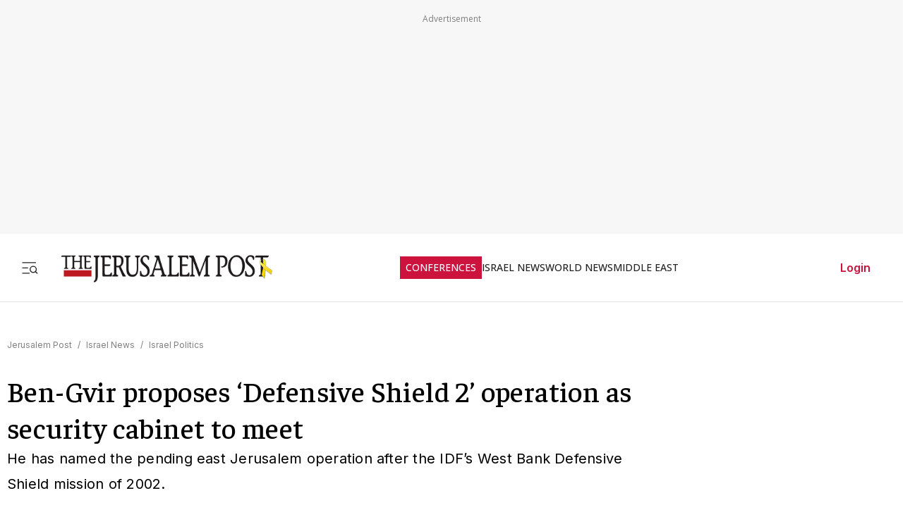

--- FILE ---
content_type: text/javascript
request_url: https://rumcdn.geoedge.be/f7ae3efe-f9e8-44be-8cf9-3b564afd5f4b/grumi.js
body_size: 79733
content:
var grumiInstance = window.grumiInstance || { q: [] };
(function createInstance (window, document, options = { shouldPostponeSample: false }) {
	!function r(i,o,a){function s(n,e){if(!o[n]){if(!i[n]){var t="function"==typeof require&&require;if(!e&&t)return t(n,!0);if(c)return c(n,!0);throw new Error("Cannot find module '"+n+"'")}e=o[n]={exports:{}};i[n][0].call(e.exports,function(e){var t=i[n][1][e];return s(t||e)},e,e.exports,r,i,o,a)}return o[n].exports}for(var c="function"==typeof require&&require,e=0;e<a.length;e++)s(a[e]);return s}({1:[function(e,t,n){var r=e("./config.js"),i=e("./utils.js");t.exports={didAmazonWin:function(e){var t=e.meta&&e.meta.adv,n=e.preWinningAmazonBid;return n&&(t=t,!i.isEmptyObj(r.amazonAdvIds)&&r.amazonAdvIds[t]||(t=e.tag,e=n.amzniid,t.includes("apstag.renderImp(")&&t.includes(e)))},setAmazonParametersToSession:function(e){var t=e.preWinningAmazonBid;e.pbAdId=void 0,e.hbCid=t.crid||"N/A",e.pbBidder=t.amznp,e.hbCpm=t.amznbid,e.hbVendor="A9",e.hbTag=!0}}},{"./config.js":5,"./utils.js":24}],2:[function(e,t,n){var l=e("./session"),r=e("./urlParser.js"),m=e("./utils.js"),i=e("./domUtils.js").isIframe,f=e("./htmlParser.js"),g=e("./blackList").match,h=e("./ajax.js").sendEvent,o=".amazon-adsystem.com",a="/dtb/admi",s="googleads.g.doubleclick.net",e="/pagead/",c=["/pagead/adfetch",e+"ads"],d=/<iframe[^>]*src=['"]https*:\/\/ads.\w+.criteo.com\/delivery\/r\/.+<\/iframe>/g,u={};var p={adsense:{type:"jsonp",callbackName:"a"+ +new Date,getJsUrl:function(e,t){return e.replace("output=html","output=json_html")+"&callback="+t},getHtml:function(e){e=e[m.keys(e)[0]];return e&&e._html_},shouldRender:function(e){var e=e[m.keys(e)[0]],t=e&&e._html_,n=e&&e._snippet_,e=e&&e._empty_;return n&&t||e&&t}},amazon:{type:"jsonp",callbackName:"apstag.renderImp",getJsUrl:function(e){return e.replace("/admi?","/admj?").replace("&ep=%7B%22ce%22%3A%221%22%7D","")},getHtml:function(e){return e.html},shouldRender:function(e){return e.html}},criteo:{type:"js",getJsHtml:function(e){var t,n=e.match(d);return n&&(t=(t=n[0].replace(/iframe/g,"script")).replace(/afr.php|display.aspx/g,"ajs.php")),e.replace(d,t)},shouldRender:function(e){return"loading"===e.readyState}}};function y(e){var t,n=e.url,e=e.html;return n&&((n=r.parse(n)).hostname===s&&-1<c.indexOf(n.pathname)&&(t="adsense"),-1<n.hostname.indexOf(o))&&-1<n.pathname.indexOf(a)&&(t="amazon"),(t=e&&e.match(d)?"criteo":t)||!1}function v(r,i,o,a){e=i,t=o;var e,t,n,s=function(){e.src=t,h({type:"adfetch-error",meta:JSON.stringify(l.meta)})},c=window,d=r.callbackName,u=function(e){var t,n=r.getHtml(e),e=(l.bustedUrl=o,l.bustedTag=n,r.shouldRender(e));t=n,(t=f.parse(t))&&t.querySelectorAll&&(t=m.map(t.querySelectorAll("[src], [href]"),function(e){return e.src||e.href}),m.find(t,function(e){return g(e).match}))&&h({type:"adfetch",meta:JSON.stringify(l.meta)}),!a(n)&&e?(t=n,"srcdoc"in(e=i)?e.srcdoc=t:((e=e.contentWindow.document).open(),e.write(t),e.close())):s()};for(d=d.split("."),n=0;n<d.length-1;n++)c[d[n]]={},c=c[d[n]];c[d[n]]=u;var u=r.getJsUrl(o,r.callbackName),p=document.createElement("script");p.src=u,p.onerror=s,p.onload=function(){h({type:"adfetch-loaded",meta:JSON.stringify(l.meta)})},document.scripts[0].parentNode.insertBefore(p,null)}t.exports={shouldBust:function(e){var t,n=e.iframe,r=e.url,e=e.html,r=(r&&n&&(t=i(n)&&!u[n.id]&&y({url:r}),u[n.id]=!0),y({html:e}));return t||r},bust:function(e){var t=e.iframe,n=e.url,r=e.html,i=e.doc,o=e.inspectHtml;return"jsonp"===(e=p[y(e)]).type?v(e,t,n,o):"js"===e.type?(t=i,n=r,i=(o=e).getJsHtml(n),l.bustedTag=n,!!o.shouldRender(t)&&(t.write(i),!0)):void 0},checkAndBustFriendlyAmazonFrame:function(e,t){(e=e.defaultView&&e.defaultView.frameElement&&e.defaultView.frameElement.id)&&e.startsWith("apstag")&&(l.bustedTag=t)}}},{"./ajax.js":3,"./blackList":4,"./domUtils.js":8,"./htmlParser.js":13,"./session":21,"./urlParser.js":23,"./utils.js":24}],3:[function(e,t,n){var i=e("./utils.js"),o=e("./config.js"),r=e("./session.js"),a=e("./domUtils.js"),s=e("./jsUtils.js"),c=e("./methodCombinators.js").before,d=e("./tagSelector.js").getTag,u=e("./constants.js"),e=e("./natives.js"),p=e.fetch,l=e.XMLHttpRequest,m=e.Request,f=e.TextEncoder,g=e.postMessage,h=[];function y(e,t){e(t)}function v(t=null){i.forEach(h,function(e){y(e,t)}),h.push=y}function b(e){return e.key=r.key,e.imp=e.imp||r.imp,e.c_ver=o.c_ver,e.w_ver=r.wver,e.w_type=r.wtype,e.b_ver=o.b_ver,e.ver=o.ver,e.loc=location.href,e.ref=document.referrer,e.sp=r.sp||"dfp",e.cust_imp=r.cust_imp,e.cust1=r.meta.cust1,e.cust2=r.meta.cust2,e.cust3=r.meta.cust3,e.caid=r.meta.caid,e.scriptId=r.scriptId,e.crossOrigin=!a.isSameOriginWin(top),e.debug=r.debug,"dfp"===r.sp&&(e.qid=r.meta.qid),e.cdn=o.cdn||void 0,o.accountType!==u.NET&&(e.cid=r.meta&&r.meta.cr||123456,e.li=r.meta.li,e.ord=r.meta.ord,e.ygIds=r.meta.ygIds),e.at=o.accountType.charAt(0),r.hbTag&&(e.hbTag=!0,e.hbVendor=r.hbVendor,e.hbCid=r.hbCid,e.hbAdId=r.pbAdId,e.hbBidder=r.pbBidder,e.hbCpm=r.hbCpm,e.hbCurrency=r.hbCurrency),"boolean"==typeof r.meta.isAfc&&(e.isAfc=r.meta.isAfc,e.isAmp=r.meta.isAmp),r.meta.hasOwnProperty("isEBDA")&&"%"!==r.meta.isEBDA.charAt(0)&&(e.isEBDA=r.meta.isEBDA),r.pimp&&"%_pimp%"!==r.pimp&&(e.pimp=r.pimp),void 0!==r.pl&&(e.preloaded=r.pl),e.site=r.site||a.getTopHostname(),e.site&&-1<e.site.indexOf("safeframe.googlesyndication.com")&&(e.site="safeframe.googlesyndication.com"),e.isc=r.isc,r.adt&&(e.adt=r.adt),r.isCXM&&(e.isCXM=!0),e.ts=+new Date,e.bdTs=o.bdTs,e}function w(t,n){var r=[],e=i.keys(t);return void 0===n&&(n={},i.forEach(e,function(e){void 0!==t[e]&&void 0===n[e]&&r.push(e+"="+encodeURIComponent(t[e]))})),r.join("&")}function E(e){e=i.removeCaspr(e),e=r.doubleWrapperInfo.isDoubleWrapper?i.removeWrapperXMP(e):e;return e=4e5<e.length?e.slice(0,4e5):e}function j(t){return function(){var e=arguments[0];return e.html&&(e.html=E(e.html)),e.tag&&(e.tag=E(e.tag)),t.apply(this,arguments)}}e=c(function(e){var t;e.hasOwnProperty("byRate")&&!e.byRate||(t=a.getAllUrlsFromAllWindows(),"sample"!==e.r&&"sample"!==e.bdmn&&t.push(e.r),e[r.isPAPI&&"imaj"!==r.sp?"vast_content":"tag"]=d(),e.urls=JSON.stringify(t),e.hc=r.hc,e.vastUrls=JSON.stringify(r.vastUrls),delete e.byRate)}),c=c(function(e){e.meta=JSON.stringify(r.meta),e.client_size=r.client_size});function A(e,t){var n=new l;n.open("POST",e),n.setRequestHeader("Content-type","application/x-www-form-urlencoded"),n.send(w(t))}function O(t,e){return o=e,new Promise(function(t,e){var n=(new f).encode(w(o)),r=new CompressionStream("gzip"),i=r.writable.getWriter();i.write(n),i.close(),new Response(r.readable).arrayBuffer().then(function(e){t(e)}).catch(e)}).then(function(e){e=new m(t,{method:"POST",body:e,mode:"no-cors",headers:{"Content-type":"application/x-www-form-urlencoded","Accept-Language":"gzip"}});p(e)});var o}function _(e,t){p&&window.CompressionStream?O(e,t).catch(function(){A(e,t)}):A(e,t)}function T(e,t){!r.hasFrameApi||r.frameApi||r.isSkipFrameApi?_(e,t):g.call(r.targetWindow,{key:r.key,request:{url:e,data:t}},"*")}r.frameApi&&r.targetWindow.addEventListener("message",function(e){var t=e.data;t.key===r.key&&t.request&&(_((t=t.request).url,t.data),e.stopImmediatePropagation())});var I,x={};function k(r){return function(n){h.push(function(e){if(e&&e(n),n=b(n),-1!==r.indexOf(o.reportEndpoint,r.length-o.reportEndpoint.length)){var t=r+w(n,{r:!0,html:!0,ts:!0});if(!0===x[t]&&!(n.rbu||n.is||3===n.rdType||n.et))return}x[t]=!0,T(r,n)})}}let S="https:",C=S+o.apiUrl+o.reportEndpoint;t.exports={sendInit:s.once(c(k(S+o.apiUrl+o.initEndpoint))),sendReport:e(j(k(S+o.apiUrl+o.reportEndpoint))),sendError:k(S+o.apiUrl+o.errEndpoint),sendDebug:k(S+o.apiUrl+o.dbgEndpoint),sendStats:k(S+o.apiUrl+(o.statsEndpoint||"stats")),sendEvent:(I=k(S+o.apiUrl+o.evEndpoint),function(e,t){var n=o.rates||{default:.004},t=t||n[e.type]||n.default;Math.random()<=t&&I(e)}),buildRbuReport:e(j(b)),sendRbuReport:T,processQueue:v,processQueueAndResetState:function(){h.push!==y&&v(),h=[]},setReportsEndPointAsFinished:function(){x[C]=!0},setReportsEndPointAsCleared:function(){delete x[C]}}},{"./config.js":5,"./constants.js":6,"./domUtils.js":8,"./jsUtils.js":14,"./methodCombinators.js":16,"./natives.js":17,"./session.js":21,"./tagSelector.js":22,"./utils.js":24}],4:[function(e,t,n){var d=e("./utils.js"),r=e("./config.js"),u=e("./urlParser.js"),i=r.domains,o=r.clkDomains,e=r.bidders,a=r.patterns.wildcards;var s,p={match:!1};function l(e,t,n){return{match:!0,bdmn:e,ver:t,bcid:n}}function m(e){return e.split("").reverse().join("")}function f(n,e){var t,r;return-1<e.indexOf("*")?(t=e.split("*"),r=-1,d.every(t,function(e){var e=n.indexOf(e,r+1),t=r<e;return r=e,t})):-1<n.indexOf(e)}function g(e,t,n){return d.find(e,t)||d.find(e,n)}function h(e){return e&&"1"===e.charAt(0)}function c(c){return function(e){var n,r,i,e=u.parse(e),t=e&&e.hostname,o=e&&[e.pathname,e.search,e.hash].join("");if(t){t=[t].concat((e=(e=t).split("."),d.fluent(e).map(function(e,t,n){return n.shift(),n.join(".")}).val())),e=d.map(t,m),t=d.filter(e,function(e){return void 0!==c[e]});if(t&&t.length){if(e=d.find(t,function(e){return"string"==typeof c[e]}))return l(m(e),c[e]);var a=d.filter(t,function(e){return"object"==typeof c[e]}),s=d.map(a,function(e){return c[e]}),e=d.find(s,function(t,e){return r=g(d.keys(t),function(e){return f(o,e)&&h(t[e])},function(e){return f(o,e)}),n=m(a[e]),""===r&&(e=s[e],i=l(n,e[r])),r});if(e)return l(n,e[r],r);if(i)return i}}return p}}function y(e){e=e.substring(2).split("$");return d.map(e,function(e){return e.split(":")[0]})}t.exports={match:function(e,t){var n=c(i);return t&&"IFRAME"===t.toUpperCase()&&(t=c(o)(e)).match?(t.rdType=2,t):n(e)},matchHB:(s=c(e),function(e){var e=e.split(":"),t=e[0],e=e[1],e="https://"+m(t+".com")+"/"+e,e=s(e);return e.match&&(e.bdmn=t),e}),matchAgainst:c,matchPattern:function(t){var e=g(d.keys(a),function(e){return f(t,e)&&h(a[e])},function(e){return f(t,e)});return e?l("pattern",a[e],e):p},isBlocking:h,getTriggerTypes:y,removeTriggerType:function(e,t){var n,r=(i=y(e.ver)).includes(t),i=1<i.length;return r?i?(e.ver=(n=t,(r=e.ver).length<2||"0"!==r[0]&&"1"!==r[0]||"#"!==r[1]||(i=r.substring(0,2),1===(t=r.substring(2).split("$")).length)?r:0===(r=t.filter(function(e){var t=e.indexOf(":");return-1===t||e.substring(0,t)!==n})).length?i.slice(0,-1):i+r.join("$")),e):p:e}}},{"./config.js":5,"./urlParser.js":23,"./utils.js":24}],5:[function(e,t,n){t.exports={"ver":"0.1","b_ver":"0.5.480","blocking":true,"rbu":0,"silentRbu":0,"signableHosts":[],"onRbu":1,"samplePercent":-1,"debug":true,"accountType":"publisher","impSampleRate":0.007,"statRate":0.05,"apiUrl":"//gw.geoedge.be/api/","initEndpoint":"init","reportEndpoint":"report","statsEndpoint":"stats","errEndpoint":"error","dbgEndpoint":"debug","evEndpoint":"event","filteredAdvertisersEndpoint":"v1/config/filtered-advertisers","rdrBlock":true,"ipUrl":"//rumcdn.geoedge.be/grumi-ip.js","altTags":[],"hostFilter":[],"maxHtmlSize":0.4,"reporting":true,"advs":{},"creativeWhitelist":{},"heavyAd":false,"cdn":"cloudfront","domains":{"moc.evawreviri":"1#1:64807","ten.dferuza.10z.fc7cmdkfeeva0hya-eex":"1#1:64807","moc.sm-tniopxda.4v-tsaesu-btr":"1#1:64807","moc.reirrabfrusefas":"1#1:64807","moc.noitaunitnocgnipoordelttek":"1#1:64807","ofni.htaprider.2su-og":"1#1:64807","ten.noitpoqi":"1#1:64807","moc.ecarsussap.463175-tsetal":"1#1:64807","enilno.kcartgma.kcart":"1#1:64807","moc.swentsunk":"1#1:64807","moc.zkbsda":"1#1:64807","pot.063htapecart":"1#1:64807","ten.hcetiaor.gnikcart":"1#1:64807","ppa.naecolatigidno.7aj99-ppa-notknalp":"1#1:64807","moc.secapsnaecolatigid.3ofs.6-ocbrn":"1#1:64807","ni.oc.yfirevnamuh.03eba937ccbuho1goq5d":"1#1:64807","moc.9r6k5m":"1#1:64807","ni.oc.yfirevnamuh.gtpje937ccbuhgocsq5d":"1#1:64807","pohs.elasxoblevart.www":"1#1:64807","moc.icnivcp":"1#1:64807","moc.ssarcreppu":"1#1:64807","moc.sgabrevob":"1#1:64807","pohs.okimaor":"1#1:64807","moc.ppaedart":"1#1:64807","moc.uesdnertpot":"1#1:64807","moc.anadlognom.nelborf":"1#1:64807","orp.rbmacidart":"1#1:64807","moc.yojnednatrilf":"1#1:64807","moc.rehtaelneges.kcots":"1#1:64807","moc.hcet-dnuoforp-liam":"1#1:64807","moc.taemlufwa":"1#1:64807","moc.744m":"1#1:64807","ni.oc.yfirevnamuh.g28nd937ccbuhgearq5d":"1#1:64807","moc.stekram-suineg.www":"1#1:64807","moc.ybraen-slrig.www":"1#1:64807","ppa.naecolatigidno.kum85-ppa-retsyo":"1#1:64807","moc.latrophcetegdirb.gli9t837ccbuh8h1dq5d":"1#1:64807","em.enil-htlaeh.xalordnohc1am":"1#1:64807","ni.oc.yfirevnamuh.07c5e937ccbuh8sqrq5d":"1#1:64807","moc.topsgolb.sbuheiregnil":"1#1:64807","moc.swennekehtopa.nizagam":"1#1:64807","swen.redisnihtlaeh":"1#1:64807","moc.noyxrp":"1#1:64807","moc.rettebwonevil":"1#1:64807","moc.gnidemdevlohp":"1#1:64807","moc.ecarsussap.753175-tsetal":"1#1:64807","moc.gatbm.ndc":"1#1:64807","moc.gatbm":"1#1:64807","moc.danosiof.st":"1#1:64807","ofni.og7etadpu":"1#1:64807","ofni.htaprider.4su-og":"1#1:64807","moc.tniedargpu":"1#1:64807","moc.tsitilexip.sj":"1#1:64807","enilno.arykoob":"1#1:64807","ni.oc.yfirevnamuh.gjhsr837ccbuho7raq5d":"1#1:64807","gro.spithtlaehtnioj.swen":"1#1:64807","moc.euqituobsallas.www":"1#1:64807","orp.ocsiditsap":"1#1:64807","ten.etis-taerg.ognalos":"1#1:64807","moc.ezauw.evoloeg":"1#1:64807","ni.oc.yfirevnamuh.gik2t837ccbuh0rpcq5d":"1#1:64807","kcilc.xenyr":"1#1:64807","niw.u96ocnip":"1#1:64807","moc.ecivda-ytuaeb-snemow":"1#1:64807","oc.apsnaerok.enizagam":"1#1:64807","moc.gprommdiar":"1#1:64807","moc.ygolortsaym.ppa":"1#1:64807","gro.reggolbi.ognalos":"1#1:64807","ni.oc.skrowegdirbavon.0j2vs937ccbuhgabbr5d":"1#1:64807","zyx.czf8ns92.ipa":"1#1:64807","pohs.zmuinimod":"1#1:64807","ppa.naecolatigidno.trp6u-ppa-hsifdlog":"1#1:64807","cc.aetrph.7ab":"1#1:64807","etis.tfihssuxen":"1#1:64807","ni.oc.yfirevnamuh.02r22937ccbuho4shq5d":"1#1:64807","moc.enozxxkrowtengolb.apl":"1#1:64807","ppa.naecolatigidno.rqnie-2-ppa-laes":"1#1:64807","moc.gnifrus-tsaf":"1#1:64807","moc.oeevo.sda.201sda":"1#1:64807","ofni.norfssepsz.op":"1#1:64807","moc.redaol-tnetnoc.0":"1#1:64807","ecaps.cisom":"1#1:64807","moc.ur.kculagem":"1#1:64807","moc.redaol-tnetnoc.7":"1#1:64807","moc.sleehwyk":"1#1:64807","pot.hmzuemzqhjfc":"1#1:64807","moc.0101rolocotohp":"1#1:64807","ecaps.igolopot":"1#1:64807","au.777":"1#1:64807","ten.eralgda.enigne.3ettemocda":"1#1:64807","moc.qqniamodniamod":"1#1:64807","moc.ridergnorts":"1#1:64807","ecaps.bewpot":"1#1:64807","ppa.naecolatigidno.5tc4t-ppa-supotco":"1#1:64807","etis.egfbsosm":"1#1:64807","efil.sfafw1":"1#1:64807","moc.rraegatsiver.apl":"1#1:64807","moc.stnalpss":"1#1:64807","evil.kuseitirucestseuqercp":"1#1:64807","tseuq.yhifgcdqggd":"1#1:64807","ed.tobegna-muz-hcafnie":"1#1:64807","moc.eseurddlihcsnoissim":"1#1:64807","ed.noitpecnocec":"1#1:64807","moc.latrophcetegdirb.0qbjt837ccbuhgfcdq5d":"1#1:64807","moc.yadottramslennahc":"1#1:64807","kcilc.seupidet":"1#1:64807","ppa.naecolatigidno.6xw2d-ppa-nihcru":"1#1:64807","moc.enizagam-ks.www":"1#1:64807","moc.irrotalleb.www":"1#1:64807","moc.orpesees":"1#1:64807","ed.rebuaznevilo":"1#1:64807","moc.ycagelyrrac":"1#1:64807","moc.au26nortleq":"1#1:64807","moc.ayawtovip":"1#1:64807","ppa.naecolatigidno.hfnam-gnikooc-ysae":"1#1:64807","ten.swodniw.eroc.bew.31z.allebeenin":"1#1:64807","cc.aetrph.1ab":"1#1:64807","moc.eruza.ppaduolc.tsewnapaj.1sspoj":"1#1:64807","evil.kuytirucesdetavitcacp":"1#1:64807","moc.uatsenerutuf":"1#1:64807","moc.tiehdnusegnerreh.golb":"1#1:64807","moc.euqituobirani":"1#1:64807","ten.dferuza.10z.2eybzhxerhgbjgca-rle":"1#1:64807","moc.fagsunob":"1#1:64807","ofni.htaprider.7su-og":"1#1:64807","moc.dnmbs.ue.bi":"1#1:64807","moc.tuaxfta.sj":"1#1:64807","oi.citamdib.611sda":"1#1:64807","moc.ketuz-mivah.3rt":"1#1:64807","moc.ecarsussap.163175-tsetal":"1#1:64807","moc.erotsyalpmlap.2ndc":"1#1:64807","ofni.htaprider.5su-og":"1#1:64807","moc.sgtke":"1#1:64807","moc.vcxaedi":"1#1:64807","moc.ecnegilletniero":"1#1:64807","etis.balwolforuen.www":"1#1:64807","moc.rfr-ipa.bus":"1#1:64807","ppa.naecolatigidno.rjiy9-ppa-supotco":"1#1:64807","moc.lohsc":"1#1:64807","egap.golbhcet.noitavitca":"1#1:64807","moc.odxamdc":"1#1:64807","eman.vtsigam.ppa":"1#1:64807","moc.olcsyak":"1#1:64807","piv.2-777ll.www":"1#1:64807","moc.ylognez.www":"1#1:64807","ppa.naecolatigidno.nynqi-ppa-elahw":"1#1:64807","ni.oc.kcilctobor.g9guu937ccbuh0bqcr5d":"1#1:64807","ppa.elbavol.oxoxanaile":"1#1:64807","moc.latrophcetegdirb.09ksf937ccbuh8hluq5d":"1#1:64807","moc.sztstn":"1#1:64807","ed.tiehdnuseg-netnemusnok.thcireb":"1#1:64807","moc.nizagam-opa.lekitra":"1#1:64807","ed.nessiw-tiehdnuseg":"1#1:64807","moc.redrawrofecar.331175-tsetal":"1#1:64807","ur.46lavirp":"1#1:64807","ppa.naecolatigidno.6ief9-ppa-daehremmah":"1#1:64807","moc.a1sm.ndc":"1#1:64807","pot.832uz":"1#1:64807","enilno.dnimlacigol.tsaesu-btr":"1#1:64807","moc.eruceslrukcart":"1#1:64807","evil.sllawnajortitna":"1#1:64807","ten.tnorfduolc.5w8s2qxrbvwy1d":"1#1:64807","ten.tnorfduolc.zjnukhvghq9o2d":"1#1:64807","moc.tnetnoc-xepa":"1#1:64807","moc.tsez-ocip":"1#1:64807","eno.sbalepahs":"1#1:64807","ppa.naecolatigidno.eeq9c-2-ppa-notknalp":"1#1:64807","ni.oc.kcilctobor.0rmsq837ccbuh00s8q5d":"1#1:64807","etis.sgolbreppirtevaw":"1#1:64807","ofni.96ims":"1#1:64807","ppa.naecolatigidno.ayjti-ppa-laes":"1#1:64807","moc.betasam":"1#1:64807","moc.tsitilexip":"1#1:64807","evil.nhjfyerp":"1#1:64807","moc.lanruojekehtopa":"1#1:64807","ten.skreprallod":"1#1:64807","pot.pukcabtsaf":"1#1:64807","ed.gnuhcsroftkramznanif":"1#1:64807","ppa.naecolatigidno.ttjn9-ppa-supotco":"1#1:64807","ni.oc.yfirevnamuh.0fufr837ccbuhgm2aq5d":"1#1:64807","moc.hcet-dnuoforp-liam.31":"1#1:64807","ni.oc.yfirevnamuh.0030e937ccbuh8qkrq5d":"1#1:64807","ni.oc.yfirevnamuh.g0o2e937ccbuhodnrq5d":"1#1:64807","ppa.naecolatigidno.wv9a6-ppa-esrohaes":"1#1:64807","ten.eerf4yalp.am":"1#1:64807","moc.ygolortsaym.assile":"1#1:64807","moc.yfiesrevyalp.wk":"1#1:64807","ni.oc.yfirevnamuh.0894e937ccbuhojprq5d":"1#1:64807","uoyc.52swenyraunaj":"1#1:64807","ten.eerf4yalp.su":"1#1:64807","moc.verremusnoc":"1#1:64807","moc.noitnetnisuodnemert":"1#1:64807","kcilc.reukofep":"1#1:64807","moc.redaol-tnetnoc.8":"1#1:64807","moc.noisufsbup-sda.b-rekcart":"1#1:64807","ten.dferuza.10z.metg5hyevhdfuead-yrc":"1#1:64807","moc.321eunevahcnif":"1#1:64807","moc.ofni-ytinifni.4v-ue-btr":"1#1:64807","oi.citamdib.201sda":"1#1:64807","pot.g8d0zm7":"1#1:64807","moc.sgtke.ndc":"1#1:64807","ofni.htaprider.6su-og":"1#1:64807","moc.swentsunk.sj":"1#1:64807","moc.ssarcreppu.sj":"1#1:64807","moc.perut-nadim.3rt":"1#1:64807","moc.btr-mueda.rekcart":"1#1:64807","moc.3ta3rg-os":"1#1:64807","ten.tnorfduolc.a7ftfuq9zux42d":"1#1:64807","orp.eauq-77ecnanif":"1#1:64807","ten.swodniw.eroc.bew.1z.ldkdjjsua":"1#1:64807","evil.kuytirucesdnefedcp":"1#1:64807","moc.rekcolbdaraelc":"1#1:64807","moc.utomz":"1#1:64807","moc.ereitsuah-ednuseg.golb.www":"1#1:64807","ur.vokirb":"1#1:64807","moc.emohxivro":"1#1:64807","lol.sebufuoy":"1#1:64807","moc.kniledonhcet.g0ckr837ccbuhovbaq5d":"1#1:64807","moc.kniledonhcet.ge0kr837ccbuh89baq5d":"1#1:64807","ni.oc.yfirevnamuh.grbrs837ccbuh8agcq5d":"1#1:64807","moc.evolhcttam.nvldbx":"1#1:64807","moc.cllnolasylppusytuaeb.esuoherots":"1#1:64807","moc.enozrevoocsiddaer":"1#1:64807","moc.naidraugllawtrams.04jte937ccbuho6rsq5d":"1#1:64807","erots.222ts1.og":"1#1:64807","moc.ogolgfwt.www":"1#1:64807","gro.ecnarusniotuadetsurt":"1#1:64807","ni.oc.kcilctobor.gul9s837ccbuho7mbq5d":"1#1:64807","evil.seitirucesseraccp":"1#1:64807","ni.oc.yfirevnamuh.g1hld937ccbuhgi8rq5d":"1#1:64807","ni.oc.yfirevnamuh.0fvhf937ccbuh8d0uq5d":"1#1:64807","moc.edioryht-noissim":"1#1:64807","moc.evol-dna-trilf":"1#1:64807","golb.emoh-ssenllew":"1#1:64807","erots.airamirpaiug":"1#1:64807","oi.vdarda.ipa":"1#1:64807","moc.xmznel.2s":"1#1:64807","ofni.spotreffowen":"1#1:64807","moc.yrotcafxda.tsaesu-btr":"1#1:64807","moc.gnifrus-tsaf.psd":"1#1:64807","ten.dferuza.10z.xafewf3eed7dxbdd-vic":"1#1:64807","moc.aidemlatigidytiliga.4v-ue-btr":"1#1:64807","moc.oeevo.sda.401sda":"1#1:64807","knil.ppa.t2xk":"1#1:64807","moc.sesulplexip.tsaesu-btr":"1#1:64807","ecaps.maammel":"1#1:64807","moc.300ygolonhcet-gnivres.krt":"1#1:64807","moc.tceffedaibom":"1#1:64807","moc.redaol-tnetnoc.6":"1#1:64807","kni.hcetgniruces":"1#1:64807","ofni.htaprider.3su-og":"1#1:64807","moc.sdaderk.ndc":"1#1:64807","moc.lohsc.sj":"1#1:64807","enilno.wapcitsiloh":"1#1:64807","edart.vardz.c":"1#1:64807","ppa.naecolatigidno.wi4gh-ppa-nottub-ppastahw":"1#1:64807","moc.ti-ppaia-orp":"1#1:64807","piv.nacamalob.ekactorrac":"1#1:64807","moc.ediughtlaewlacihte":"1#1:64807","moc.tekkcalbu":"1#1:64807","moc.loohcsgnivirdsonze.eludehcs":"1#1:64807","ten.swodniw.eroc.bew.31z.atmzv0su3210gninrawsuriv":"1#1:64807","etis.222ts1.98yi":"1#1:64807","moc.noisiiwid":"1#1:64807","ni.oc.yfirevnamuh.g71o8937ccbuh8nbnq5d":"1#1:64807","krow.rityde":"1#1:64807","moc.enozrevocsiddaer":"1#1:64807","moc.nedleh-kcehc":"1#1:64807","moc.101trepxegod":"1#1:64807","moc.gniddebdetartseb":"1#1:64807","ten.42loxinit":"1#1:64807","cc.aetrph.9ab":"1#1:64807","nuf.tfosdnim":"1#1:64807","moc.sdnertsuinegeht.www":"1#1:64807","ni.oc.yfirevnamuh.0bnji937ccbuh0or2r5d":"1#1:64807","moc.esvirdym.www":"1#1:64807","smetsys.draugefaselibom":"1#1:64807","moc.as.krapsykcul":"1#1:64807","orp.buhtylana.ffa":"1#1:64807","moc.sdaderk":"1#1:64807","ved.segap.avatrekcolbda":"1#1:64807","moc.ipsoog":"1#1:64807","ten.dferuza.20z.sgpeqbfazfbdha3f-nj":"1#1:64807","ofni.fsmr.kphm":"1#1:64807","ni.oc.yfirevnamuh.0iqs3937ccbuh0ucjq5d":"1#1:64807","ni.oc.yfirevnamuh.0l514937ccbuhokgjq5d":"1#1:64807","ppa.naecolatigidno.vsdzk-ppa-yargnits":"1#1:64807","ni.oc.yfirevnamuh.05t4d937ccbuhgnnqq5d":"1#1:64807","ppa.naecolatigidno.iid9v-ppa-hsifrats":"1#1:64807","moc.oukdoofaes":"1#1:64807","moc.remmahsuez":"1#1:64807","moc.enotsiefeh":"1#1:64807","ni.gniklaicos.www":"1#1:64807","moc.golbotsevol.evoloeg":"1#1:64807","pohs.ecnerefertendemrof":"1#1:64807","moc.hcet-dnuoforp-liam.43":"1#1:64807","ppa.naecolatigidno.8ib5b-4-ppa-retsyo":"1#1:64807","pot.kmsy3ho":"1#1:64807","moc.asutroperssenllew":"1#1:64807","moc.pmujtellaw.muimerp":"1#1:64807","moc.erocsevil55dog.epl":"1#1:64807","moc.seciohcdooggnidnert":"1#1:64807","oi.wolfbew.vkp-kcirt-meseid-tim":"1#1:64807","moc.golbotsevol.noilecca":"1#1:64807","pohs.wtoudoudip":"1#1:64807","moc.ppaukoreh.52a1fcdc25d5-99346-sgnirps-lufrewop":"1#1:64807","gro.eractniojxelf.spit":"1#1:64807","moc.naidraugllawtrams.g1v52937ccbuho5vhq5d":"1#1:64807","ln.rekenarf211.www":"1#1:64807","ni.oc.yfirevnamuh.07fm9937ccbuhosvnq5d":"1#1:64807","ni.oc.yfirevnamuh.0dbjd937ccbuho76rq5d":"1#1:64807","ni.oc.yfirevnamuh.0fbkf937ccbuh005uq5d":"1#1:64807","moc.ytnehcyeb.www":"1#1:64807","pohs.ximaor":"1#1:64807","moc.nesemirpadanac":"1#1:64807","pohs.elggottenbewdetroppus":"1#1:64807","moc.sillenoram.www":"1#1:64807","moc.orivanalac.174nracram":"1#1:64807","gro.egap-tsaf.ainoma":"1#1:64807","ten.etaberteg.c8ix4":"1#1:64807","moc.yy2ka.ndc":"1#1:64807","enilno.dnimlacigol.4v-tsaesu-btr":"1#1:64807","moc.xinus-lepat.3rt":"1#1:64807","ecaps.zkzr24vbli":"1#1:64807","gro.ytilirivlwohnori":"1#1:64807","moc.ppatcaerym.sj":"1#1:64807","pot.fi3eusc":"1#1:64807","pot.6y2aswn":"1#1:64807","moc.dib-yoj.ed-pmi-vda":"1#1:64807","moc.ndcsca":"1#1:64807","moc.hcidv":"1#1:64807","zyx.daibompxe":"1#1:64807","su.mroftalpda.ffrt":"1#1:64807","pot.iolumgpbwvbv":"1#1:64807","moc.ayawesir":"1#1:64807","pohs.tsopssenllew":"1#1:64807","oc.stropsenihprodne":"1#1:64807","ni.oc.yfirevnamuh.0jfpe937ccbuh8alsq5d":"1#1:64807","moc.sgolb-dlrow":"1#1:64807","ten.hlatot.ognalos":"1#1:64807","evil.erucesevisnefedcp":"1#1:64807","hc.suxalag.www":"1#1:64807","moc.hgihfr":"1#1:64807","ppa.naecolatigidno.v85ie-ppa-laroc":"1#1:64807","erots.yliadyawaevig":"1#1:64807","ni.oc.yfirevnamuh.024ve937ccbuh8stsq5d":"1#1:64807","ni.oc.yfirevnamuh.gikqg937ccbuhohd0r5d":"1#1:64807","ed.nizagammiehnegie":"1#1:64807","ed.nizagam-rekrew-mieh":"1#1:64807","ni.oc.kcilctobor.grtdi937ccbuhguk2r5d":"1#1:64807","moc.urugkcahefil.www":"1#1:64807","moc.88lacinortxyz":"1#1:64807","ni.oc.yfirevnamuh.g4n12937ccbuho3rhq5d":"1#1:64807","ni.oc.yfirevnamuh.04shd937ccbuh8s4rq5d":"1#1:64807","moc.golbotsevol.ainoma":"1#1:64807","moc.xugem-tolih.3rt":"1#1:64807","zyx.ubdstr":"1#1:64807","eniw.tropbewlausac":"1#1:64807","ur.ffoknit.ndc-tenartxe":"1#1:64807","zyx.vdaelacs.rkcrt":"1#1:64807","ofni.htaprider.2ue-og":"1#1:64807","ofni.htaprider.ue-og":"1#1:64807","tra.tfirnimul":"1#1:64807","moc.betasam.sj":"1#1:64807","moc.aidem-sserpxeila.stessa":"1#1:64807","ofni.htaprider.1su-og":"1#1:64807","ecaps.ryyralloroc":"1#1:64807","teb.knilynit.ndc.z":"1#1:64807","cc.lllla4nuf.yalp":"1#1:64807","moc.4202-ylloj-atled":"1#1:64807","moc.sr1m":"1#1:64807","uh.satijulefscakul":"1#1:64807","moc.gnilgnotjz":"1#1:64807","sbs.sobotor":"1#1:64807","ed.etueh-ssuneg.www":"1#1:64807","moc.ppaukoreh.a4893c20a588-sreziteppatuoballa":"1#1:64807","moc.kniledonhcet.0s1pq837ccbuhosj8q5d":"1#1:64807","moc.sehsnait.ss":"1#1:64807","moc.setonsenihsnus":"1#1:64807","ni.oc.yfirevnamuh.0nkjg937ccbuhg720r5d":"1#1:64807","pohs.eracrabmul":"1#1:64807","ed.nnamreuank":"1#1:64807","moc.xrevarb":"1#1:64807","ni.oc.setagtcennoc.0gest937ccbuhgs0cr5d":"1#1:64807","ppa.naecolatigidno.i45tz-ppa-nwarp-gnik":"1#1:64807","moc.ppaukoreh.706d7ec52195-seton-dnelbetsat":"1#1:64807","pot.y1pfj4wrak29.eunitnoc-sserp":"1#1:64807","ved.2r.bbe85f6e4ff69bb89e84d192d73082a5-bup":"1#1:64807","ni.oc.yfirevnamuh.0ksc2937ccbuh8c5iq5d":"1#1:64807","pohs.orypxe":"1#1:64807","etis.kcrtratsrets":"1#1:64807","gro.taerg-si.modneuq":"1#1:64807","nuf.tfosdnim.oncim":"1#1:64807","oi.wolfbew.kcirt-tfilneppert":"1#1:64807","gro.kcubrettebdaer":"1#1:64807","moc.enipshtooms.yrt":"1#1:64807","moc.ecarsussap.263175-tsetal":"1#1:64807","moc.esnefedtsohgduolc":"1#1:64807","ten.tnorfduolc.g79cvqs8do9p3d":"1#1:64807","moc.ruzah-konib.3rt":"1#1:64807","moc.btrtnenitnoctniop":"1#1:64807","ofni.htaprider.rtluv-og":"1#1:64807","moc.yawa-em-llor":"1#1:64807","aidem.irt.4v-ue-btr":"1#1:64807","ofni.htaprider.capa-og":"1#1:64807","gro.ekolydnac":"1#1:64807","ten.tnorfduolc.g4pvzepdaeq1d":"1#1:64807","pot.qampylrgjshz":"1#1:64807","moc.egnahcxesdani":"1#1:64807","moc.xdanoev.10-xda":"1#1:64807","moc.ppatcaerym":"1#1:64807","moc.ninobmajnu":"1#1:64807","evil.kuseitirucesevitcacp":"1#1:64807","evil.noitcetorpbewwenerogcp":"1#1:64807","moc.14069apfer":"1#1:64807","moc.sdhvkcr":"1#1:64807","moc.tuaxfta":"1#1:64807","evil.kuytiruceseraccp":"1#1:64807","srentrap.lx.kcart":"1#1:64807","moc.thcetlok":"1#1:64807","moc.tesdnimtaeb":"1#1:64807","ppa.4nuf.renniw":"1#1:64807","ur.naissuroediv":"1#1:64807","moc.hcet-dnuoforp-liam.73":"1#1:64807","ten.kh-emoheruces":"1#1:64807","ni.oc.yfirevnamuh.g4lod937ccbuhg2crq5d":"1#1:64807","ten.xonlid":"1#1:64807","moc.daorytyt.www":"1#1:64807","moc.lanruoj-citemsoc":"1#1:64807","pohs.reworgpohs":"1#1:64807","moc.snoitavonersdnalhgih":"1#1:64807","ten.etis-taerg.ainoma":"1#1:64807","ni.oc.yfirevnamuh.g2gms837ccbuh8f9cq5d":"1#1:64807","moc.kniledonhcet.gujj9937ccbuh8itnq5d":"1#1:64807","moc.htapbomeb.e6oo9":"1#1:64807","moc.xmeertsngised.apl":"1#1:64807","cc.emagilij321":"1#1:64807","ten.swodniw.eroc.bew.31z.allebnneethgie":"1#1:64807","ni.oc.yfirevnamuh.gvqhd937ccbuh8r4rq5d":"1#1:64807","ni.oc.yfirevnamuh.g6fjf937ccbuh043uq5d":"1#1:64807","erots.labrehadevruya":"1#1:64807","pot.u5dhfij":"1#1:64807","moc.95rtsadak":"1#1:64807","gro.nizagamstiehdnuseg.golb":"1#1:64807","moc.uoy-dna-erac.segap":"1#1:64807","moc.redrawrofecar.441075-tsetal":"1#1:64807","ppa.naecolatigidno.ueowz-2-ppa-supotco":"1#1:64807","moc.wef-lufhtiaf":"1#1:64807","moc.sleehwyk.sj":"1#1:64807","moc.xinus-lepat.2rt":"1#1:64807","ten.tnorfduolc.64pgc8xmtcuu1d":"1#1:64807","moc.btrosdaeuh.4v-tsaesu-btr":"1#1:64807","moc.xdanoev.20-xda":"1#1:64807","zyx.c0i":"1#1:64807","moc.hsilbupdagnitekram":"1#1:64807","moc.pohscitatseht.t":"1#1:64807","moc.tsolet":"1#1:64807","moc.deloac":"1#1:64807","evil.eciovamzalp":"1#1:64807","ofni.htaprider.8su-og":"1#1:64807","moc.aeesud":"1#1:64807","knil.ppa.ifos":"1#1:64807","pot.ehrpqhnfjrf":"1#1:64807","ten.tnorfduolc.oemwngu0ijm12d":"1#1:64807","oi.citamdib.711sda":"1#1:64807","moc.6ndcmb.ndc":"1#1:64807","moc.eruza.ppaduolc.tsewnapaj.is1mpoj":"1#1:64807","moc.eriwrebbajkrampansnegalp.jioq":"1#1:64807","ni.oc.kcilctobor.0854d937ccbuhganqq5d":"1#1:64807","moc.pjsemagommpot":"1#1:64807","su.sterceseracniks":"1#1:64807","ten.swodniw.eroc.bew.31z.egrahcelppa":"1#1:64807","uoyc.62swenyraunaj":"1#1:64807","gro.ptfym.sf-ld":"1#1:64807","ten.swodniw.eroc.bew.31z.5dxry3su3210gninrawsuriv":"1#1:64807","moc.latrophcetegdirb.g0qs5937ccbuhgp5lq5d":"1#1:64807","ppa.naecolatigidno.5l2jy-ppa-hsifdlog":"1#1:64807","ppa.naecolatigidno.nd9oj-ppa-daehremmah":"1#1:64807","ecaps.yticerutam":"1#1:64807","etis.xivmod":"1#1:64807","moc.euqituobirani.www":"1#1:64807","ten.swodniw.eroc.bew.31z.noihsafkoolwen":"1#1:64807","moc.eslupaidematad":"1#1:64807","moc.awolferoc":"1#1:64807","cc.aetrph.81ab":"1#1:64807","ni.oc.setagtcennoc.0gfgt837ccbuh0l8dq5d":"1#1:64807","enilno.xivarem":"1#1:64807","moc.tpihcorcim":"1#1:64807","moc.doowdhgjz":"1#1:64807","gro.egap-tsaf.modneuq":"1#1:64807","ppa.naecolatigidno.z6u3v-ppa-retsyo":"1#1:64807","ku.oc.enizagamsrevolgod":"1#1:64807","pohs.yltramslles":"1#1:64807","moc.321eleipsommtseb":"1#1:64807","moc.mucet-uabm-ymmot.og":"1#1:64807","kcilc.emosewafonoino.tcerid":"1#1:64807","moc.bla9":"1#1:64807","moc.krowtendaxes":"1#4:1","moc.aesrevoetyb.da-61v":{"/oMl0DQGCEA2zQmjQwIinu4oByfJSM4XiABARyE/":"1#1:65982","/oU7NgAIG8ieGDaLAelfbMlURzfLZS2Ats7F7sA/":"1#1:65982","/owIHIGALKQucD2gAV9MqBSIoteQfGeXFAnflcV/":"1#1:65982","/o4NQECP6EIzZ9vX1vYaiAwBUIUixAKXKRblAU/":"1#1:65982","/oYqcRQQDpBtfG0GFEJBLLAIQDBBkfZQgSNEy1X/":"1#1:65982","/okfvhMtQeOX4D8L8GAZLPgS6iTbUyAeqQIICgD/":"1#1:65982","/o4JGwA7jIQQa3EEp5cFfBBgKnjs1wMI6NGDfDw/":"1#1:65982","/oIgF0EK4pBv8p0k6ADB2pcPcFQRIQEfNHDTvwe/":"1#1:65982","/o8Qzga5EvC4XiAAiCAB8TAYWKQUFwZk2zKbRI/":"1#1:65982","/oEecBfzUDiQQE0PTqQpgiBpwIjNDAG4OpBmHFs/":"1#1:65982","/o00OGBuaEAobhPQBzA2isP2BQIhmwaiy0xAkOf/":"1#1:65982","/oQQiUsGAizA7a5BIRcv0IMBABYzENXDTUUCGb/":"1#1:65982","/oAIuEQA7m4jtA0B0siVVfTJyhE1BTiFwoS3jA5/":"1#1:65982","/o4I1obCSqtbNvLkSEGNGhAQGgfDeANCNfEj2Im/":"1#1:65982","/oYzWyZsiHY7UaAxYYnQDnuRKIAQwpEzoABvi6/":"1#1:65982","/oACGDzBgeQACMW8ZozVoYe8f0AI06CG2SgxbqL/":"1#1:65982","/oQebDQgGSC4lPSeLIFYcyAI8GD5ye5UAUbE4pN/":"1#1:65982","/oclXQQIUDDAcBHKyfgFpBNpgNDdgBBraIpfzqE/":"1#1:65982","/oAkbB6IX9TmOeRgUGhabrkAgGeAeLDtr0CZSNQ/":"1#1:65982","/oUSHgvzRBCeIqALbHDNEfYmQH5GKAyexSIUGIN/":"1#1:65982","/ooeQkS1g4CDLfDfIQEnWxFAuCLaA3S12GGbwIZ/":"1#1:65982","/oAIUImA0ju1wFi6o0rlBywQBo0AfA5GV2EJYiu/":"1#1:65982","/oofpPMNjDfDcIk0Ev3F8NQ5kBGL7IgB7mDgQvA/":"1#1:65982","/ocDBGnIgQ0AF3EkRs6NFsJfhzQDSBBEEdQCpfm/":"1#1:65982","/oEdkzgvYtBIAVAC1VXB0v1IQiAXiaE7uUYTBt/":"1#1:65982","/osCMAmJ5xLbHjGpAgSIGKMe0ReQeAigGDgmPCb/":"1#1:65982","/oAoQgaDQ2EpEFxscAQfBNfKbxp1WtLDCAEBMxI/":"1#1:65982","/ocGhRUiEIBgphmdfTwiQ0C1rcBfuCDANBBLNQ2/":"1#1:65982","/oQzBHTyfbWTpFBAlQssQNd7DgEeDQTglMaaYI9/":"1#1:65982","/okfoNpJ5dzEED6YjBAIDj5XfDs2gBFQDgpQBoH/":"1#1:65982","/oECFQfeRDBhpFjEDhtE2dNIGbBQES3Mgs2NthA/":"1#1:65982","/o4JkRX9kEUPziW9iRvTjMNYXBQEaAiSc5AGAI/":"1#1:65982","/oAweFh7QDEFQxmvUAuFQQjNAxBfUpBBIEMggDZ/":"1#1:65982","/oUbCiFDIQpyfJf06WSm5A3gphlIGECKVDe6MEA/":"1#1:65982","/owWeAelrGDGSLWRGxIINBdg4xCgRO80ARYbfsA/":"1#1:65982","/oIOviZfBqIymIV0CVC0wolwAoABAtiPJiQIyEA/":"1#1:65982","/o4xAUYtAEoVijVIAnm8izgwv3BLQ2HS8yaUdD/":"1#1:65982","/oAcQIQJs0lAEn6MnAxiiwABxBsAmq3qEImfJo6/":"1#1:65982","/oo7tAQ7IMLaNfFetAQ82Amg0IXPfklGMofk2Lb/":"1#1:65982","/o0npbQDeIBBEFh1XfDAgEgvFudthuaChHvlNQ2/":"1#1:65982","/oMxmBiwwI30QtqB1EA1aLoiD5uUEvAPt0xAXfS/":"1#1:65982","/o0QpmrIEIDASDu6eiwLg1M9f0NFXMGAeGC4bQT/":"1#1:65982","/ocENSdIEvDZzveDoBgfcFPAQgCQ4YRVtBgYpAD/":"1#1:65982","/oEpBHtQlYiczAAoOM09lmGwBqiIkfA1BEtNVdw/":"1#1:65982","/ogoK0eQcIED1lwHBarpD1DSBdEraQJjfgAKFJN/":"1#1:65982","/o8IvrNBpPZmFUFuBvxJDQgQDQxBfAAQieECgEh/":"1#1:65982","/oMDbGIAzgnSAWjGfRCbfSgLlx2cCqDe6RpAdvF/":"1#1:65982","/owYgtG8QuAt1l7kAPIFN2IAyVfQQXLMZMfrfeb/":"1#1:65982","/oU0NkcEr4QJrYmQxDG7hfpgQDfAtFBgglBbp3I/":"1#1:65982","/oEgDgYgLLFYyABQF6p62NngZDEQifBXDIEAgfC/":"1#1:65982","/ooq4UG6KEAgJQfQGUDwIdfULgIRbAjLFS1Cvke/":"1#1:65982","/oY879QEeS4DLg9U3CzFEA8DcGbAbyVwEIUf8oe/":"1#1:65982","/oIEB0tQ2iMkyBA8OXEBAstkAixoOucJI3wfimQ/":"1#1:65982","/ogXWDf6mDEGQIeapzgpgFBc2QLNzAWqMKB4IJL/":"1#1:65982","/oQZpOepTNAnqgNwVgQFad1QDgfCRGWGEBDBDoI/":"1#1:65982","/o8LbDEAWQRSgBSGlICbTygFUJ2qt9DffteAZm9/":"1#1:65982","/ocfmIBYX177zBHdysoAkEt7DwQiPA0AQuOBosi/":"1#1:65982","/oUDs1tfLQfhTpFCDvIhBAPQkEdEBMImgNml7wx/":"1#1:65982","/oIlzgrPMAMQWcAUwEjDF8We6eGAo9Qed2x1WHe/":"1#1:65982","/ogLQtjd9gCjMAz1FfrMM8Gs2e9AWeJxAufxlQA/":"1#1:65982","/o4aMAUXJXtBEi5IIGH1cpA59zcxEAviYtUYj0/":"1#1:65982","/oUSQkEW11QSA7NKJeLQTCW6GbD3MfA6geI8Zaa/":"1#1:65982","/owPc1IAQsyQEtlUBFYAEJiUduy1JnaQzllXAi/":"1#1:65982","/o01JeLCbgGSl6RG8xAYsAI51IewdfiDIE9El4P/":"1#1:65982","/ooBIgEDZAAe8DNeFbFf3BSDCcC7vxEGY5VYNQ2/":"1#1:65982","/ocRS6PDgIDCEYZr7fGAAEcKFe41OGcNe5lHbgx/":"1#1:65982","/oYaaA75XzMjLYXDIpwvA1xB67iHAliQBF8UE8/":"1#1:65982","/oQHUgAp4xYyCoAziszRBERAPiaQUAX1OE6IL4/":"1#1:65982","/oIbMQgmcVGAZu1X7eXLaDbSgJGDAfCPuImehcI/":"1#1:65982","/oQ59NnB7vi6EDqmwBAEJ90ufWB9gnFIDQ6QBea/":"1#1:65982","/owfMuZAl0L1UAFAiXlMb20AMuIgoeGrGRne6Jf/":"1#1:65982","/oQnziiuPi7FYBlWEwPAnYUQDAyaBAH8ZzI64Q/":"1#1:65982","/oYi8P6vW7QtzBtYEn0ADaXPFUAvEYIAAu4i1v/":"1#1:65982","/o4iAdM0E07iBHAJ5wOomnfi6iBAmVQu06aWnGI/":"1#1:65982","/ooOGtiFssQDTGxgAzguAf2E7SzIOby4DgROffC/":"1#1:65982","/ow8Y9WayjlJrZiiPU32QW03BpASjzNIAVEAAX/":"1#1:65982","/o8CzJFAUazg46Y2WA4AliLlEVQBiPWbuNnA7I/":"1#1:65982","/o47B5futqwmmBFBEQWxiAXAoxA1iIGUOzaP1cS/":"1#1:65982","/o4i59kPiGlXIm1aAIU3YJGvS4qEBQTA0DDz5A/":"1#1:65982","/ooChbwGNs3GeyCoTYCLcgOlIQ9eLIGPFDEAAme/":"1#1:65982","/oAI4PWzBRuBFVA9YWaUE7nArHEE4QnDiAi6iU/":"1#1:65982","/osANobER7CzmLuQcD4GjArgIDfAyFBQfZBPpgE/":"1#1:65982","/oE4woAp6GQIUnEEp5aFfBBgBfZBkbaIwNNDmDz/":"1#1:65982","/ooF84WefAeH2VM43R8jGxqrkGiQMll6AAAFXge/":"1#1:65982","/oILgbDcGbIPAeggfhzQgBdDSuR8FEDYeCAIPxy/":"1#1:65982","/o087AjfAbSDHQAQuZYeWlGyMCfAADQbbPmgAAD/":"1#1:65982","/oUaIFHOcAB4u7oHxt5i5w9EimAwsQaVfBCA0RO/":"1#1:65982","/o8xKeeAYOIFpNVolAYgQIVQ2eeMadFGAEGX2bL/":"1#1:65982","/oQflw3kIGRbBMjFeAcLAAe2t2FehlHGgIXASMx/":"1#1:65982","/o89qT7gEEyDAaQ9FhNBNRpFWfU0BNDQDI5kGfw/":"1#1:65982","/oYIDwFpKJBCNBqDDEfLXgQQgEQmD8cf5O9iANQ/":"1#1:65982","/ogl7QpHMAGIegAOIGvKFeL70eGAKVIrj230e4g/":"1#1:65982","/ow1gGZBEILAnVvAARbcGg3FssKynunSe7DQeCe/":"1#1:65982","/o4BPAjhdGFBCuDIQIpEDjxfTEGr8g7jpBQ04fN/":"1#1:65982","/o0f3cG3IHLL6DaheGAfxNgSw1dbd4AssIEnCQN/":"1#1:65982","/oMuBiAbutB09mxy1IQhYifuIouus0EAiPAxmwF/":"1#1:65982","/ogn2Uqn7BEtnot2kAsiQobmbbAfX04AIixwZBt/":"1#1:65982","/ocuAqAiOBlBBmYw6fCqsiIxAv6oQ50EB4OI112/":"1#1:65982","/oA6KQQEDYOfBbkrgBp43DZgIVPFf0NAWQYB4lg/":"1#1:65982","/o8DxIosDcBAPmWBpmEi5Am0QZBZwJAwuE9fZwi/":"1#1:65982","/ooDUB3IgQdAFYEUQFyNkfZfkxKDGBBVEVQ0pLl/":"1#1:65982","/o8ylGxgChESwfbLpAUQzEXIKfmD1yBBQxD2NSF/":"1#1:65982","/o0h3cAAUSAD9eeSKC1LIA3GLGCAb0oAIIzeogt/":"1#1:65982","/oMYUPJoEAaPiBVH4z1XhXXaRiHZ9xvAzBIVQA/":"1#1:65982","/osBtKodlEAMt5IiXVfmNBp8A6q9Bpwr5QrABi0/":"1#1:65982","/oIjSoKz8iYHXA6pbPQ9PiQ1BUy7KAEjIAaBL9/":"1#1:65982","/okA5BDipQEAgWNWIcamfBFrc7De3a1Q0BQ2o1g/":"1#1:65982","/o4eSbebZGwG6M0CIkjL3xIFxDmBdEACeRNQgYA/":"1#1:65982","/okQiEXBBiZA4a59IqRPuDiBAzYEEkVLIJVEut/":"1#1:65982","/ocB2syIwolAi4ikhVQmu8rfm0LBUAANE8Qj0Xc/":"1#1:65982","/ooZRozWikpBBIp0FKaQKA2HMqUAliEUWHTYPA/":"1#1:65982"},"moc.enozqehc.sbo":{"200577105*disqus":"1#1:65982","200577263*disqus":"1#1:65982","196817602*triplelift":"1#1:65982","201983458*pubmatic":"1#1:65982","202124874*opera":"1#1:65982","202265345*googleadx":"1#1:65982","196254315*inmobi":"1#1:65982","202124877*googleadx":"1#1:65982","202257189*appnexus":"1#1:65982","200045502*openx":"1#1:65982","202124879*googleadx":"1#1:65982","202208037*adyoulike":"1#1:65982","202166622*pubmatic":"1#1:65982","199680163*openx":"1#1:65982","202201479*adyoulike":"1#1:65982","202208034*triplelift":"1#1:65982","202257819*startapp":"1#1:65982","192589998*xiaomi":"1#1:65982","202257187*openx":"1#1:65982","201693710*googleadx":"1#1:65982","201983464*adyoulike":"1#1:65982","202149493*appnexus":"1#1:65982","202149493*googleadx":"1#1:65982","202149497*appnexus":"1#1:65982","202149495*appnexus":"1#1:65982","201705660*openx":"1#1:65982","202204343*openx":"1#1:65982","202149497*prebid":"1#1:65982","202149497*disqus":"1#1:65982","202263200*inmobi":"1#1:65982","202091031*adyoulike":"1#1:65982","201568967*startapp":"1#1:65982","202141852*smart":"1#1:65982","201185863*prebid":"1#1:65982","202187383*adyoulike":"1#1:65982","202186087*openx":"1#1:65982","196775510*opera":"1#1:65982","199696698*googleadx":"1#1:65982","202005006*teads":"1#1:65982","201917670*adyoulike":"1#1:65982","196882749*pubmatic":"1#1:65982","202141849*pubmatic":"1#1:65982","201185860*index":"1#1:65982","201185867*index":"1#1:65982","202168998*prebid":"1#1:65982","197284752*opera":"1#1:65982","202045106*prebid":"1#1:65982","197362095*opera":"1#1:65982","202045101*startapp":"1#1:65982","201223902*openx":"1#1:65982","202022094*googleadx":"1#1:65982","201320918*appnexus":"1#1:65982","201971241*rubicon":"1#1:65982","201917670*prebid":"1#1:65982","201185863*adyoulike":"1#1:65982","202263083*opera":"1#1:65982","201933571*adyoulike":"1#1:65982","201273883*googleadx":"1#1:65982","196987728*googleadx":"1#1:65982","201533007*googleadx":"1#1:65982","202091887*openx":"1#1:65982","201273890*googleadx":"1#1:65982","196775536*opera":"1#1:65982","197309705*openx":"1#1:65982","201588786*prebid":"1#1:65982","196418721*opera":"1#1:65982","201917697*adyoulike":"1#1:65982","200045507*openx":"1#1:65982","202010101*openx":"1#1:65982","201967446*adyoulike":"1#1:65982","202024692*adyoulike":"1#1:65982","202263075*adyoulike":"1#1:65982","193168410*prebid":"1#1:65982","202208423*prebid":"1#1:65982","202211363*opera":"1#1:65982","202211276*openx":"1#1:65982","202256463*adyoulike":"1#1:65982","200577103*triplelift":"1#1:65982","201750422*openx":"1#1:65982","202045662*openx":"1#1:65982","199609446*pubmatic":"1#1:65982","202268124*opera":"1#1:65982","195942348*googleadx":"1#1:65982","202081196*triplelift":"1#1:65982","201891289*adyoulike":"1#1:65982","202211323*openx":"1#1:65982","202244069*inmobi":"1#1:65982","202268063*opera":"1#1:65982","201893515*pubmatic":"1#1:65982","201857602*triplelift":"1#1:65982","202211355*openx":"1#1:65982","201979718*opera":"1#1:65982","202210832*smart":"1#1:65982","202003657*nativo":"1#1:65982","202019869*adyoulike":"1#1:65982","201948957*nativo":"1#1:65982","199408273*googleadx":"1#1:65982","202003651*nativo":"1#1:65982","201974711*googleadx":"1#1:65982","202268111*opera":"1#1:65982","202267965*opera":"1#1:65982","200212853*opera":"1#1:65982","202203010*loopme":"1#1:65982","202265344*googleadx":"1#1:65982","202210603*triplelift":"1#1:65982","202254981*adyoulike":"1#1:65982","202259461*bigo":"1#1:65982","201963063*adyoulike":"1#1:65982","190757535*opera":"1#1:65982","202177051*openx":"1#1:65982","201940954*triplelift":"1#1:65982","201672019*teads":"1#1:65982","202191521*xiaomi":"1#1:65982","202257653*adyoulike":"1#1:65982","196212651*openx":"1#1:65982","202252071*openx":"1#1:65982","202257655*adyoulike":"1#1:65982","202024687*adyoulike":"1#1:65982","202252070*pubmatic":"1#1:65982","202261653*inmobi":"1#1:65982","202080969*openx":"1#1:65982","202260415*pubmatic":"1#1:65982","200887540*openx":"1#1:65982","202261578*pubmatic":"1#1:65982","201412387*openx":"1#1:65982","201389469*openx":"1#1:65982","202268503*rhythmone":"1#1:65982","196212650*openx":"1#1:65982","202254984*opera":"1#1:65982","201962682*smart":"1#1:65982","202268502*webeye":"1#1:65982","202141058*triplelift":"1#1:65982","201917164*openx":"1#1:65982","200946059*openx":"1#1:65982","202061563*rhythmone":"1#1:65982","202267890*opera":"1#1:65982","202266481*xiaomi":"1#1:65982","202260369*inmobi":"1#1:65982","202153353*pubmatic":"1#1:65982","202037687*adyoulike":"1#1:65982","202024682*index":"1#1:65982","199442687*googleadx":"1#1:65982","202268509*smart":"1#1:65982","202260367*bigo":"1#1:65982","202254990*openx":"1#1:65982","202243521*disqus":"1#1:65982","202268509*opera":"1#1:65982","202078073*openx":"1#1:65982","197620712*xiaomi":"1#1:65982","201886034*openx":"1#1:65982","202252070*disqus":"1#1:65982","202140600*xiaomi":"1#1:65982","202246395*adyoulike":"1#1:65982","202061562*adyoulike":"1#1:65982","202255037*disqus":"1#1:65982","198523583*openx":"1#1:65982","202209358*seedtag":"1#1:65982","202111906*openx":"1#1:65982","202141365*prebid":"1#1:65982","202268502*smart":"1#1:65982","201975902*disqus":"1#1:65982","202252070*triplelift":"1#1:65982","201963055*googleadx":"1#1:65982","202245247*googleadx":"1#1:65982","202043615*openx":"1#1:65982","202259468*xiaomi":"1#1:65982","202248055*triplelift":"1#1:65982","202260109*opera":"1#1:65982","196254315*openx":"1#1:65982","201672024*seedtag":"1#1:65982","201973322*googleadx":"1#1:65982","202255535*triplelift":"1#1:65982","202203014*openx":"1#1:65982","199010235*pubmatic":"1#1:65982","199909840*googleadx":"1#1:65982","194299148*openx":"1#1:65982","202259469*bigo":"1#1:65982","201975902*pubmatic":"1#1:65982","201513800*prebid":"1#1:65982","202246435*opera":"1#1:65982","202061564*pubmatic":"1#1:65982","201973321*googleadx":"1#1:65982","202033722*googleadx":"1#1:65982","197612452*opera":"1#1:65982","202243192*adyoulike":"1#1:65982","202126476*xiaomi":"1#1:65982","202153059*openx":"1#1:65982","202263108*xiaomi":"1#1:65982","201973316*googleadx":"1#1:65982","202160378*openx":"1#1:65982","202068320*openx":"1#1:65982","201962674*adyoulike":"1#1:65982","202252077*disqus":"1#1:65982","201042673*pubmatic":"1#1:65982","201960020*prebid":"1#1:65982","202262218*inmobi":"1#1:65982","201963062*adyoulike":"1#1:65982","202203022*startapp":"1#1:65982","199909847*googleadx":"1#1:65982","202154841*openx":"1#1:65982","202260364*startapp":"1#1:65982","199842690*opera":"1#1:65982","202191076*triplelift":"1#1:65982","202260105*openx":"1#1:65982","199091707*openx":"1#1:65982","196481779*seedtag":"1#1:65982","202024680*adyoulike":"1#1:65982","197837773*opera":"1#1:65982","202260198*bigo":"1#1:65982","201805847*sharethrough":"1#1:65982","202247923*openx":"1#1:65982","202264898*opera":"1#1:65982","202266841*opera":"1#1:65982","150079027*openx":"1#1:65982","202266609*inmobi":"1#1:65982","195724600*openx":"1#1:65982","202266610*inmobi":"1#1:65982","202266612*opera":"1#1:65982"},"moc.wwxedni.bl.rf-rekcart-tneve-1s8k":{"cid=27500":"1#1:65982","cid=27502":"1#1:65982","cid=746898686093":"1#1:65982","cid=201185860":"1#1:65982","cid=201185867":"1#1:65982","cid=201185863":"1#1:65982","cid=bba026d8f3f3f15b7c0d0daea8e2f874":"1#1:65982","cid=86688599":"1#1:65982","cid=785315110273":"1#1:65982","cid=589834011244524178":"1#1:65982","cid=772012486950":"1#1:65982","cid=0e5e0057f93c1ffa3910b1f1fae5b2e1":"1#1:65982","cid=202024682":"1#1:65982","cid=793913939741":"1#1:65982"},"ten.ndm2.ndcg":{"/2d007a71def06726/":"1#1:65982","/4270812fa6221c90/":"1#1:65982","/3e45d725f1f5ad76/":"1#1:65982","/a9107da60ce1e7e2/":"1#1:65982","/39a65a719ad3bb1c/":"1#1:65982","/5645d1a39c4e280d/":"1#1:65982","/e6548968a29a21ea/":"1#1:65982"},"moc.wwxedni.etadpu.s":{"cr=62918486":"1#1:65982","cr=62923962":"1#1:65982","cr=62923944":"1#1:65982","cr=62988991":"1#1:65982","cr=62923950":"1#1:65982","cr=62923952":"1#1:65982","cr=9757619":"1#1:65982","cr=61364818":"1#1:65982","cr=52248622":"1#1:65982","cr=52186897":"1#1:65982","cr=60730680":"1#1:65982","cr=63004054":"1#1:65982","cr=62903025":"1#1:65982","cr=61911459":"1#1:65982","cr=62989543":"1#1:65982","cr=61911713":"1#1:65982","cr=61911710":"1#1:65982","cr=62902552":"1#1:65982","cr=49747224":"1#1:65982","cr=61883754":"1#1:65982","cr=61460550":"1#1:65982","cr=62878743":"1#1:65982","cr=61810848":"1#1:65982","cr=53377250":"1#1:65982","cr=62973629":"1#1:65982","cr=42163014":"0#10:67876"},"moc.pmbewnepo.tve":{"add=prxyon.com":"1#1:65982","add=raidmmorpg.com":"1#1:65982","add=trendinggoodchoices.com":"1#1:65982","add=walletjump.com":"1#1:65982","add=play4free.net":"1#1:65982","add=gundrymdmctwellness.com":"1#1:65982","add=totalrestorebygundrymd.com":"1#1:65982","add=creativepro.com":"1#1:65982","add=bootranch.com":"1#1:65982","add=compressocap.com":"1#1:65982","add=patsconsultants.com":"1#1:65982","add=cpraedcourse.com":"1#1:65982","add=hsglaser.com":"1#1:65982","add=payrollcalendar.net":"1#1:65982","add=armorproshield.com":"1#1:65982","add=alphaomegapeptide.com":"1#1:65982","add=simplepeptide.com":"1#1:65982","add=lumens.com":"1#1:65982","add=sure.com":"1#1:65982","add=thordata.com":"1#1:65982","add=trimlok.com":"1#1:65982","add=top10vpn.com":"1#1:65982","add=sylvanmusic.com":"1#1:65982","add=techcrunch.com":"1#1:65982","add=thepnkstuff.com":"1#1:65982","add=crowncenter.com":"1#1:65982","add=macrumors.com":"1#1:65982","add=demurestyles.com":"1#1:65982","add=shop.tesla.com":"1#1:65982","add=moodmixes.com":"1#1:65982","add=visitlagunabeach.com":"1#1:65982","add=britishmuseumshoponline.org":"1#1:65982","add=blackwolfnation.com":"1#1:65982","add=katsguitars.com":"1#1:65982","add=echnetprofessional.com":"1#1:65982","add=arcmusic.org":"1#1:65982","add=armorgames.com":"1#1:65982","add=fitnessmelody.com":"1#1:65982","add=evangelismosmusic.com":"1#1:65982","add=advancial.org":"1#1:65982","add=flowersin4hours.com":"1#1:65982","add=lifehackswiki.com":"1#1:65982","add=towmiaimi.com":"1#1:65982","add=clickout.com":"1#1:65982","add=wwta2.com":"1#1:65982","add=betninja.com":"1#1:65982","add=soundbright.com":"1#1:65982","add=financewallet.org":"1#1:65982","add=directlendingcarloans.com":"1#1:65982","add=99designs.com":"1#1:65982","add=ambientbp.com":"1#1:65982","add=livenowbetter.com":"1#1:65982","add=lutsiksf.com":"1#1:65982","add=swirise.com":"1#1:65982","add=grandviewgolfmi.com":"1#1:65982","add=pasadenatattooremoval.com":"1#1:65982","add=allocclimo.com":"1#1:65982","add=helpmytrees.com":"1#1:65982","add=digitib.com":"1#1:65982","add=albert.com":"1#1:65982","add=wagwalking.com":"1#1:65982","add=congressionalfcuheloc.org":"1#1:65982","add=diamondpolkistore.com":"1#1:65982","add=capitaloneshopping.com":"1#1:65982","add=glosritystore.com":"1#1:65982","add=healthhubspace.com":"1#1:65982","add=adidas.co.in":"1#1:65982","add=applebees.com":"1#1:65982","add=america250fl.com":"1#1:65982","add=glossgrace.net":"1#1:65982","add=pacesettersre.net":"1#1:65982","add=consumerbags.com":"1#1:65982","add=fanyil.com":"1#1:65982","add=peoplehealthnews.com":"1#1:65982","add=novamd.com":"1#1:65982","add=healthfrontline.org":"1#1:65982","add=trimrx.com":"1#1:65982","add=novahealthelite.com":"1#1:65982","add=tightskintoday.com":"1#1:65982","add=medvi.org":"1#1:65982","add=health-today-news.com":"1#1:65982","add=healthbettercoral.com":"1#1:65982","add=pandadrum.com":"1#1:65982","add=pressfsearch.com":"1#1:65982","add=dailyskinmagazine.com":"1#1:65982","add=wingtalks.com":"1#1:65982","add=wellnessgaze.com":"1#1:65982","add=dummysearchadvertisersource1234.xyz":"1#1:65982","add=ctwp.com":"0#10:67876","add=epicsports.com":"0#10:67876","add=frontlineagsolutions.com":"0#10:67876","add=woodclosetdesigns.com":"0#10:67876","add=eurofleur.nl":"0#10:67876","add=colonialappliance.com":"0#10:67876","add=f45training.com":"0#10:67876","add=garrettpopcorn.com":"0#10:67876","add=ecoflow.com":"0#10:67876","add=mer.org":"0#10:67876","add=gdcollege.ca":"0#10:67876","add=puppyspot.com":"0#10:67876","add=northwestern.edu":"0#10:67876"},"moc.tfil3":{"crid=361447223&":"1#1:65982","crid=241891808&":"1#1:65982","crid=371650871&":"1#1:65982","crid=373438547&":"1#1:65982","crid=137109198&":"1#1:65982","crid=371950812&":"1#1:65982","crid=373057734&":"1#1:65982","crid=373000843&":"1#1:65982","crid=373423577&":"1#1:65982","crid=357714815&":"1#1:65982","crid=372896269&":"1#1:65982","crid=373168356&":"1#1:65982","crid=373431275&":"1#1:65982","crid=365606246&":"1#1:65982","crid=373251600&":"1#1:65982","crid=373068226&":"1#1:65982","crid=373419699&":"1#1:65982","crid=365942399&":"1#1:65982","crid=373028256&":"1#1:65982","crid=373426421&":"1#1:65982","crid=373059830&":"1#1:65982","crid=373054806&":"1#1:65982","crid=1525039&":"1#1:65982","crid=373393382&":"1#1:65982","crid=373502422&":"1#1:65982","crid=373420949&":"1#1:65982","crid=373125610&":"1#1:65982","crid=373375343&":"1#1:65982","crid=373422744&":"1#1:65982","crid=371850123&":"1#1:65982","crid=166974229&":"1#1:65982","crid=373067686&":"1#1:65982","crid=373422222&":"1#1:65982","crid=343457275&":"1#1:65982","crid=308937244&":"1#1:65982","crid=309845656&":"1#1:65982","crid=323663421&":"1#1:65982","crid=358751014&":"1#1:65982","crid=307813896&":"1#1:65982","crid=343077204&":"1#1:65982","crid=148996241&":"1#1:65982","crid=227733115&":"1#1:65982","crid=355956649&":"1#1:65982","crid=371591952&":"1#1:65982","crid=309002100&":"1#1:65982","crid=307816838&":"1#1:65982","crid=372384856&":"1#1:65982","crid=268145786&":"1#1:65982","crid=343089720&":"1#1:65982","crid=349347743&":"1#1:65982","crid=343168292&":"1#1:65982","crid=349343966&":"1#1:65982","crid=370663123&":"1#1:65982","crid=370694314&":"1#1:65982","crid=349248577&":"1#1:65982","crid=340083728&":"1#1:65982","crid=349509372&":"1#1:65982","crid=97929065&":"1#1:65982","crid=323515216&":"1#1:65982","crid=351917530&":"1#1:65982","crid=358173312&":"1#1:65982","crid=351995936&":"1#1:65982","crid=343370396&":"1#1:65982","crid=311221417&":"1#1:65982","crid=259990000&":"1#1:65982","crid=353947710&":"1#1:65982","crid=227131249&":"1#1:65982","crid=373355006&":"1#1:65982","crid=350387288&":"1#1:65982","crid=234389347&":"1#1:65982","crid=349291268&":"1#1:65982","crid=355046862&":"1#1:65982","crid=203970636&":"1#1:65982","crid=371216838&":"1#1:65982","crid=367526534&":"1#1:65982","crid=2740237&":"1#1:65982","crid=349699807&":"1#1:65982","crid=352407201&":"1#1:65982","crid=354177196&":"1#1:65982","crid=351130833&":"1#1:65982","crid=356684592&":"1#1:65982","crid=349295584&":"1#1:65982","crid=228178055&":"1#1:65982","crid=350331155&":"1#1:65982","crid=204078985&":"1#1:65982","crid=349629601&":"1#1:65982","crid=352838072&":"1#1:65982","crid=373354715&":"1#1:65982","crid=370845706&":"1#1:65982","crid=355026500&":"1#1:65982","crid=347892397&":"1#1:65982","crid=312384012&":"1#1:65982","crid=370671117&":"1#1:65982","crid=373253693&":"1#1:65982","crid=323642964&":"1#1:65982","crid=372288390&":"1#1:65982","crid=343861507&":"1#1:65982","crid=349782466&":"1#1:65982","crid=349314641&":"1#1:65982","crid=349595565&":"1#1:65982","crid=349572571&":"1#1:65982","crid=355028974&":"1#1:65982","crid=353987683&":"1#1:65982","crid=373002171&":"1#1:65982","crid=348481453&":"1#1:65982","crid=357794353&":"1#1:65982","crid=372259673&":"1#1:65982","crid=370690415&":"1#1:65982","crid=373554787&":"1#1:65982","crid=370490501&":"1#1:65982","crid=356267564&":"1#1:65982","crid=370467507&":"1#1:65982","crid=354242614&":"1#1:65982","crid=204236580&":"1#1:65982","crid=355219412&":"1#1:65982","crid=370476104&":"1#1:65982","crid=343988873&":"1#1:65982","crid=353946203&":"1#1:65982","crid=373354738&":"1#1:65982","crid=372296326&":"1#1:65982","crid=370443157&":"1#1:65982","crid=370486796&":"1#1:65982","crid=357768005&":"1#1:65982","crid=371299217&":"1#1:65982","crid=356659489&":"1#1:65982","crid=353966256&":"1#1:65982","crid=303662761&":"1#1:65982","crid=356217016&":"1#1:65982","crid=347901034&":"1#1:65982","crid=296559486&":"1#1:65982","crid=227145923&":"1#1:65982","crid=278433152&":"1#1:65982","crid=373355021&":"1#1:65982","crid=371074989&":"1#1:65982","crid=350989257&":"1#1:65982","crid=370495313&":"1#1:65982","crid=343164943&":"1#1:65982","crid=361275301&":"1#1:65982","crid=370615502&":"1#1:65982","crid=363355383&":"1#1:65982","crid=349806068&":"1#1:65982","crid=348897775&":"1#1:65982","crid=371700810&":"1#1:65982","crid=354076528&":"1#1:65982","crid=368290642&":"1#1:65982","crid=347568093&":"1#1:65982","crid=352414012&":"1#1:65982","crid=363356613&":"1#1:65982","crid=346108124&":"1#1:65982","crid=348887813&":"1#1:65982","crid=348701286&":"1#1:65982","crid=366816937&":"1#1:65982","crid=372997509&":"1#1:65982","crid=344931577&":"1#1:65982","crid=13875129&":"1#1:65982","crid=373424182&":"1#1:65982","crid=370260029&":"1#1:65982","crid=373054757&":"1#1:65982","crid=340671371&":"1#1:65982","crid=371488832&":"1#1:65982","crid=289299903&":"1#1:65982","crid=202753472&":"1#1:65982","crid=264865981&":"1#1:65982","crid=353136998&":"1#1:65982","crid=367804355&":"1#1:65982","crid=349349541&":"1#1:65982","crid=230498547&":"1#1:65982","crid=353363563&":"1#1:65982","crid=362617736&":"1#1:65982","crid=363564181&":"1#1:65982","crid=371150204&":"1#1:65982","crid=366535546&":"1#1:65982","crid=366770381&":"1#1:65982","crid=371129765&":"1#1:65982","crid=366540789&":"1#1:65982","crid=232384303&":"1#1:65982","crid=339295051&":"1#1:65982","crid=362733403&":"1#1:65982","crid=373420833&":"1#1:65982","crid=255827319&":"1#1:65982","crid=338222101&":"1#1:65982","crid=372751813&":"1#1:65982","crid=238054642&":"1#1:65982","crid=364630801&":"1#1:65982","crid=370263358&":"1#1:65982","crid=373421976&":"1#1:65982","crid=373420712&":"1#1:65982","crid=371811864&":"1#1:65982","crid=369606850&":"1#1:65982","crid=358780788&":"1#1:65982","crid=373077638&":"1#1:65982","crid=1444789&":"1#1:65982","crid=150992488&":"1#1:65982","crid=373422106&":"1#1:65982","crid=373095235&":"1#1:65982","crid=223318853&":"1#1:65982","crid=373548786&":"1#1:65982","crid=372364664&":"1#1:65982","crid=372984563&":"1#1:65982","crid=278620869&":"1#1:65982","crid=340951598&":"1#1:65982","crid=222701583&":"1#1:65982","crid=365352123&":"1#1:65982","crid=373300520&":"1#1:65982","crid=366528383&":"1#1:65982","crid=345428441&":"1#1:65982","crid=342960439&":"1#1:65982","crid=373169583&":"1#1:65982","crid=372776060&":"1#1:65982","crid=337959068&":"1#1:65982","crid=359429569&":"1#1:65982","crid=373427777&":"1#1:65982","crid=225700694&":"1#1:65982","crid=365466221&":"1#1:65982","crid=342780128&":"1#1:65982","crid=373106696&":"1#1:65982","crid=366547205&":"1#1:65982","crid=366880000&":"1#1:65982","crid=309755788&":"1#1:65982","crid=368403950&":"1#1:65982","crid=346803591&":"1#1:65982","crid=373132978&":"1#1:65982","crid=366530183&":"1#1:65982","crid=346803873&":"1#1:65982","crid=367000922&":"1#1:65982","crid=372756415&":"1#1:65982","crid=363564235&":"1#1:65982","crid=370044867&":"1#1:65982","crid=355471358&":"1#1:65982","crid=370258450&":"1#1:65982","crid=340756230&":"1#1:65982","crid=347505708&":"1#1:65982","crid=363571555&":"1#1:65982","crid=358920604&":"1#1:65982","crid=364516047&":"1#1:65982","crid=372686518&":"1#1:65982","crid=229821792&":"1#1:65982","crid=372597759&":"1#1:65982","crid=369574844&":"1#1:65982","crid=340654336&":"1#1:65982","crid=368935333&":"1#1:65982","crid=373105641&":"1#1:65982","crid=370802197&":"1#1:65982","crid=361373931&":"1#1:65982","crid=371992343&":"1#1:65982","crid=227033177&":"1#1:65982","crid=345177756&":"1#1:65982","crid=359427303&":"1#1:65982","crid=371645053&":"1#1:65982","crid=110505993&":"1#1:65982","crid=321609253&":"1#1:65982","crid=227496666&":"1#1:65982","crid=356842155&":"1#1:65982","crid=372956637&":"1#1:65982","crid=348430327&":"1#1:65982","crid=364474562&":"1#1:65982","crid=373153366&":"1#1:65982","crid=366968564&":"1#1:65982","crid=366528216&":"1#1:65982","crid=359392048&":"1#1:65982","crid=340806260&":"1#1:65982","crid=229455690&":"1#1:65982","crid=289296202&":"1#1:65982","crid=344904725&":"1#1:65982","crid=353108679&":"1#1:65982","crid=372952351&":"1#1:65982","crid=348450009&":"1#1:65982","crid=373054189&":"1#1:65982","crid=289309978&":"1#1:65982","crid=271064671&":"1#1:65982","crid=373099612&":"1#1:65982","crid=219907579&":"1#1:65982","crid=366528858&":"1#1:65982","crid=226984364&":"1#1:65982","crid=372990670&":"1#1:65982","crid=210413183&":"1#1:65982","crid=318937466&":"1#1:65982","crid=368390272&":"1#1:65982","crid=361445363&":"1#1:65982","crid=340656540&":"1#1:65982","crid=363367137&":"1#1:65982","crid=364614743&":"1#1:65982","crid=338984371&":"1#1:65982","crid=363567034&":"1#1:65982","crid=373083805&":"1#1:65982","crid=348239910&":"1#1:65982","crid=373093157&":"1#1:65982","crid=373421203&":"1#1:65982","crid=366991170&":"1#1:65982","crid=343460978&":"1#1:65982","crid=227424216&":"1#1:65982","crid=366650584&":"1#1:65982","crid=373177866&":"1#1:65982","crid=249909136&":"1#1:65982","crid=373085057&":"1#1:65982","crid=371819968&":"1#1:65982","crid=358777990&":"1#1:65982","crid=373461833&":"1#1:65982","crid=370261143&":"1#1:65982","crid=237003796&":"1#1:65982","crid=74535623&":"1#1:65982","crid=72070070&":"1#1:65982","crid=373525610&":"1#1:65982","crid=341247618&":"1#1:65982","crid=372758311&":"1#1:65982","crid=339235863&":"1#1:65982","crid=227340528&":"1#1:65982","crid=249910357&":"1#1:65982","crid=366680059&":"1#1:65982","crid=236226251&":"1#1:65982","crid=372770505&":"1#1:65982","crid=228184233&":"1#1:65982","crid=373189149&":"1#1:65982","crid=85047247&":"1#1:65982","crid=206151123&":"1#1:65982","crid=370261008&":"1#1:65982","crid=318871865&":"1#1:65982","crid=373420853&":"1#1:65982","crid=331403167&":"1#1:65982","crid=364759942&":"1#1:65982","crid=372991564&":"1#1:65982","crid=144486379&":"1#1:65982","crid=355257404&":"1#1:65982","crid=373055552&":"1#1:65982","crid=366529728&":"1#1:65982","crid=341571899&":"1#1:65982","crid=367327837&":"1#1:65982","crid=138234569&":"1#1:65982","crid=345877264&":"1#1:65982","crid=340614463&":"1#1:65982","crid=372337078&":"1#1:65982","crid=363404783&":"1#1:65982","crid=262168766&":"1#1:65982","crid=373066767&":"1#1:65982","crid=227291610&":"1#1:65982","crid=369607851&":"1#1:65982","crid=203445956&":"1#1:65982","crid=272585699&":"1#1:65982","crid=369528438&":"1#1:65982","crid=373125539&":"1#1:65982","crid=373589831&":"1#1:65982","crid=261529145&":"1#1:65982","crid=372785140&":"1#1:65982","crid=354047863&":"1#1:65982","crid=294746043&":"1#1:65982","crid=372802779&":"1#1:65982","crid=372797265&":"1#1:65982","crid=372856599&":"1#1:65982","crid=372857288&":"1#1:65982","crid=311134037&":"1#1:65982","crid=372782202&":"1#1:65982","crid=151167875&":"1#1:65982","crid=373026580&":"1#1:65982","crid=308365005&":"1#1:65982","crid=308366204&":"1#1:65982","crid=356008295&":"1#1:65982","crid=372881520&":"1#1:65982","crid=357089501&":"1#1:65982","crid=372796856&":"1#1:65982","crid=372757667&":"1#1:65982","crid=372977799&":"1#1:65982","crid=372347371&":"1#1:65982","crid=373591337&":"1#1:65982","crid=294762698&":"1#1:65982","crid=372977325&":"1#1:65982","crid=151127617&":"1#1:65982","crid=320171111&":"1#1:65982","crid=316417662&":"1#1:65982","crid=372778920&":"1#1:65982","crid=319955992&":"1#1:65982","crid=151127475&":"1#1:65982","crid=151167754&":"1#1:65982","crid=373033830&":"1#1:65982","crid=373061586&":"1#1:65982","crid=373125129&":"1#1:65982","crid=373499320&":"1#1:65982","crid=372763199&":"1#1:65982","crid=333975621&":"1#1:65982","crid=306988248&":"1#1:65982","crid=356003858&":"1#1:65982","crid=371018452&":"1#1:65982","crid=318248034&":"1#1:65982","crid=314405214&":"1#1:65982","crid=357231986&":"1#1:65982","crid=321385627&":"1#1:65982","crid=240758297&":"1#1:65982","crid=372736791&":"1#1:65982","crid=373017742&":"1#1:65982","crid=372513136&":"1#1:65982","crid=370221598&":"1#1:65982","crid=370192463&":"1#1:65982","crid=373150524&":"1#1:65982","crid=373150683&":"1#1:65982","crid=363616949&":"1#4:70101","crid=363620584&":"1#4:70101","crid=283822692&":"1#4:70101","crid=335473497&":"1#4:70101","crid=365084855&":"1#4:70101","crid=335472394&":"1#4:70101","crid=346893241&":"1#4:70101","crid=295671178&":"1#4:70101","crid=373191320&":"1#4:70101","crid=311279822&":"0#10:67876","crid=365667025&":"0#10:67876","crid=233395663&":"0#10:67876","crid=44288772&":"0#10:67876","crid=348520973&":"0#10:67876","crid=355016787&":"0#10:67876","crid=280365381&":"0#10:67876","crid=373067303&":"0#10:67876","crid=243341305&":"0#10:67876","crid=227851636&":"0#10:67876","crid=312952356&":"0#10:67876","crid=343665568&":"0#10:67876","crid=358997176&":"0#10:67876","crid=313977585&":"0#10:67876","crid=340878898&":"0#10:67876","crid=311927734&":"0#10:67876","crid=240293334&":"0#10:67876","crid=242295823&":"0#10:67876","crid=337244728&":"0#10:67876","crid=227070304&":"0#10:67876","crid=344847472&":"0#10:67876","crid=307768010&":"0#10:67876","crid=286714652&":"0#10:67876","crid=33823955&":"0#10:67876","crid=360318859&":"0#10:67876","crid=229255636&":"0#10:67876","crid=204244355&":"0#10:67876","crid=226197067&":"0#10:67876","crid=362618857&":"0#10:67876","crid=283598455&":"0#10:67876","crid=256562658&":"0#10:67876","crid=231293568&":"0#10:67876","crid=228152692&":"0#10:67876","crid=343670439&":"0#10:67876","crid=307827189&":"0#10:67876","crid=230252474&":"0#10:67876","crid=237607307&":"0#10:67876","crid=72235139&":"0#10:67876","crid=317327412&":"0#10:67876","crid=354147622&":"0#10:67876","crid=310974967&":"0#10:67876","crid=226672676&":"0#10:67876","crid=228173089&":"0#10:67876","crid=259313386&":"0#10:67876","crid=311751270&":"0#10:67876","crid=364651765&":"0#10:67876","crid=316364030&":"0#10:67876","crid=228495900&":"0#10:67876","crid=312002782&":"0#10:67876","crid=322517536&":"0#10:67876","crid=313046172&":"0#10:67876","crid=143552997&":"0#10:67876","crid=326449686&":"0#10:67876","crid=284112083&":"1#12:60718","crid=204973930&":"1#12:60718"},"moc.citambup":{"ucrid=3740818817103337963":"1#1:65982","ucrid=11031311470748084023":"1#1:65982","ucrid=8807761495161499661":"1#1:65982","ucrid=6477363302573624257":"1#1:65982","ucrid=4029085219342246517":"1#1:65982","ucrid=14883059288292294841":"1#1:65982","ucrid=17337915855410896009":"1#1:65982","ucrid=15168600669071375050":"1#1:65982","ucrid=3193797602893405090":"1#1:65982","ucrid=14829291400719545684":"1#1:65982","ucrid=18170598074934270441":"1#1:65982","ucrid=15490748451638470639":"1#1:65982","ucrid=17239627533422153000":"1#1:65982","ucrid=5739474782449870619":"1#1:65982","ucrid=6939436609230428498":"1#1:65982","ucrid=11766878366976515861":"1#1:65982","ucrid=1216939363384231698":"1#1:65982","ucrid=16043622758054823072":"1#1:65982","ucrid=2417090091331817966":"1#1:65982","ucrid=5794448466081214737":"1#1:65982","ucrid=8521049143990732871":"1#1:65982","ucrid=1640107235081605472":"1#1:65982","ucrid=14440030434931813859":"1#1:65982","ucrid=17818413999110618725":"1#1:65982","ucrid=554217386974508604":"1#1:65982","ucrid=8627464046652844070":"1#1:65982","ucrid=10492974734344692543":"1#1:65982","ucrid=14438799689484708477":"1#1:65982","ucrid=16747180330614448129":"1#1:65982","ucrid=639613010272406463":"1#1:65982","ucrid=9941532719974932805":"1#1:65982","ucrid=13321888830536525533":"1#1:65982","ucrid=13754311372155245219":"1#1:65982","ucrid=15368813782354020410":"1#1:65982","ucrid=13264223584296855603":"1#1:65982","ucrid=561900776861307873":"1#1:65982","ucrid=4864394801110831045":"1#1:65982","ucrid=11958378941426589325":"1#1:65982","ucrid=14628495618191225159":"1#1:65982","ucrid=1168713999877350054":"1#1:65982","ucrid=5285343055564890406":"1#1:65982","ucrid=15617694021990814247":"1#1:65982","ucrid=14036468633277489482":"1#1:65982","ucrid=1465314061998191487":"1#1:65982","ucrid=13153322686133451798":"1#1:65982","ucrid=6890623205879692269":"1#1:65982","ucrid=13694826270299166328":"1#1:65982","ucrid=3409368463542748516":"1#1:65982","ucrid=10911338040135346642":"1#1:65982","ucrid=15229376631071568402":"1#1:65982","ucrid=3488676785114932742":"1#1:65982","ucrid=14565776947375298423":"1#1:65982","ucrid=175114877872504165":"1#1:65982","ucrid=14331270585899578252":"1#1:65982","ucrid=7017460277656573362":"1#1:65982","ucrid=13223146456312176297":"1#1:65982","ucrid=3427232159176134846":"1#1:65982","ucrid=12458268784421072276":"1#1:65982","ucrid=1361489093419985668":"1#1:65982","ucrid=8682575908285900741":"1#1:65982","ucrid=18142081515802573440":"1#1:65982","ucrid=17135856940962681187":"1#1:65982","ucrid=17475440419778479370":"1#1:65982","ucrid=17023015620899779150":"1#1:65982","ucrid=6898236467657375408":"1#1:65982","ucrid=3541549424439204542":"1#1:65982","ucrid=4255921190443817701":"1#1:65982","ucrid=16787857632107753918":"1#1:65982","ucrid=7555594503836110519":"1#1:65982","ucrid=5402780712004004864":"1#1:65982","ucrid=17075180117170915219":"1#1:65982","ucrid=16446452902531195809":"1#1:65982","ucrid=17590132698894377883":"1#1:65982","ucrid=18309707727757007275":"1#1:65982","ucrid=16327543554281763738":"1#1:65982","ucrid=11717823202825057871":"1#1:65982","ucrid=8482684299591484000":"1#1:65982","ucrid=3829099880357976488":"1#1:65982","ucrid=14630223444215762453":"1#1:65982","ucrid=14652102058542764880":"1#1:65982","ucrid=11612672699846582387":"1#1:65982","ucrid=9301661373858553619":"1#1:65982","ucrid=956267108861493923":"1#1:65982","ucrid=2307903392716292061":"1#1:65982","ucrid=14954737346901412602":"1#1:65982","ucrid=2371844015626283711":"1#1:65982","ucrid=3997583596176500064":"1#1:65982","ucrid=17869170641044775521":"1#1:65982","ucrid=387604968306731128":"1#1:65982","ucrid=15905813837631048785":"1#1:65982","ucrid=5116551670307375363":"1#1:65982","ucrid=4476477702162206748":"1#1:65982","ucrid=6240510726235051711":"1#1:65982","ucrid=5795260727437693628":"1#1:65982","ucrid=5629006476750689180":"1#1:65982","ucrid=15952287864714330551":"1#1:65982","ucrid=6035089046550467331":"1#1:65982","ucrid=4354509030140597521":"1#1:65982","ucrid=8273729642657817871":"1#1:65982","ucrid=7130249364839198438":"1#1:65982","ucrid=11262613703831115180":"1#1:65982","ucrid=11583060978621450772":"1#1:65982","ucrid=2650496154064612769":"1#1:65982","ucrid=13495862807472576948":"1#1:65982","ucrid=15300826102430992635":"1#1:65982","ucrid=2511332915211882916":"1#1:65982","ucrid=13949609715938239069":"1#1:65982","ucrid=17664843122667687757":"1#1:65982","ucrid=16326673054635246456":"1#1:65982","ucrid=9255312197707154465":"1#1:65982","ucrid=12526271236307221385":"1#1:65982","ucrid=4820210907505491567":"1#1:65982","ucrid=8840090737443858340":"1#1:65982","ucrid=4986823318075368856":"1#1:65982","ucrid=18064291304272999560":"1#1:65982","ucrid=5031798487689990383":"1#1:65982","ucrid=8071606092989154099":"1#1:65982","ucrid=14764443039751596250":"1#1:65982","ucrid=3571257872317954412":"1#1:65982","ucrid=7238852311186586356":"1#1:65982","ucrid=1088190620414645332":"1#1:65982","ucrid=8097078032497520706":"1#1:65982","ucrid=2903120307997973148":"1#1:65982","ucrid=16005633270621057465":"1#1:65982","ucrid=5791775459190151841":"1#1:65982","ucrid=176800750371739743":"1#1:65982","ucrid=7349923005483280673":"1#1:65982","ucrid=9988620286269157234":"1#1:65982","ucrid=10134873376076419442":"1#1:65982","ucrid=6550388309467952034":"1#1:65982","ucrid=14544800091047753749":"1#1:65982","ucrid=7150669833389127275":"1#1:65982","ucrid=11547846146330585862":"1#1:65982","ucrid=10092779870234450379":"1#1:65982","ucrid=12603447654787139692":"1#1:65982","ucrid=1684231374333676717":"1#1:65982","ucrid=17828569162665850215":"1#1:65982","ucrid=4809051705555850272":"1#1:65982","ucrid=17243598704935912317":"1#1:65982","ucrid=2705286233187186212":"1#1:65982","ucrid=11754846902875173899":"1#1:65982","ucrid=13177578875630819998":"1#1:65982","ucrid=5364615616076076561":"1#1:65982","ucrid=7713238722955429292":"1#1:65982","ucrid=7926560323604922210":"1#1:65982","ucrid=7907142383253035508":"1#1:65982","ucrid=3909650268032010457":"1#1:65982","ucrid=13769200893626912147":"1#1:65982","ucrid=5977571284747502906":"1#1:65982","ucrid=4370518899494739965":"1#1:65982","ucrid=15564259910472817793":"1#1:65982","ucrid=18111051716096810137":"1#1:65982","ucrid=5287142104968693385":"1#1:65982","ucrid=5854608336568696250":"1#1:65982","ucrid=10073931163511008612":"1#1:65982","ucrid=16520018429007628599":"1#1:65982","ucrid=17049516891227081996":"1#1:65982","ucrid=17380002761433444960":"1#1:65982","ucrid=12018549986907507544":"1#1:65982","ucrid=8504874877256720097":"1#1:65982","ucrid=2759395016091242494":"1#1:65982","ucrid=10713593789688584893":"1#1:65982","ucrid=1090974167905804483":"1#1:65982","ucrid=17292168762073011408":"1#1:65982","ucrid=6872294132880309292":"1#1:65982","ucrid=2679427550043498540":"1#1:65982","ucrid=13213833554073505762":"1#1:65982","ucrid=12977453152646289668":"1#1:65982","ucrid=18401930915149387125":"1#1:65982","ucrid=9987953109206345368":"1#1:65982","ucrid=2326621339865875613":"1#1:65982","ucrid=15610602203611113347":"1#1:65982","ucrid=2616000581256252071":"1#1:65982","ucrid=13022093358784054745":"1#1:65982","ucrid=11479190299987265008":"1#1:65982","ucrid=14542455457629335160":"1#1:65982","ucrid=9363589347013286437":"1#1:65982","ucrid=2270915394632695241":"1#1:65982","ucrid=13406211930873998114":"1#1:65982","ucrid=6694664468720269861":"1#1:65982","ucrid=14253461307841447146":"1#1:65982","ucrid=2350798473124421825":"1#1:65982","ucrid=9646587599877207627":"1#1:65982","ucrid=13645738124293118851":"1#1:65982","ucrid=10959830100106943449":"1#1:65982","ucrid=13623931989379234380":"1#1:65982","ucrid=14990098528490167914":"1#1:65982","ucrid=14282840593398717604":"1#1:65982","ucrid=12781384437479121461":"1#1:65982","ucrid=8541499071325968691":"1#1:65982","ucrid=2318784213346387693":"1#1:65982","ucrid=8995860371889791732":"1#1:65982","ucrid=3092594294276729823":"1#1:65982","ucrid=17348394264917635202":"1#1:65982","ucrid=3109662039839875168":"1#1:65982","ucrid=6894583674869234777":"1#1:65982","ucrid=4350073295387535275":"1#1:65982","ucrid=1033075703838241300":"1#1:65982","ucrid=17014764582864670595":"1#1:65982","ucrid=4173818164164311527":"1#1:65982","ucrid=18194368032107848841":"1#1:65982","ucrid=7303599777579119792":"1#1:65982","ucrid=11524828676953370992":"1#1:65982","ucrid=6129849629871729160":"1#1:65982","ucrid=9592569966915266818":"1#1:65982","ucrid=3535847714617877748":"1#1:65982","ucrid=3966100644740715953":"1#1:65982","ucrid=18104440790110407168":"1#1:65982","ucrid=11350776176790528285":"1#1:65982","ucrid=13746460107213582988":"1#1:65982","ucrid=11487715218440990304":"1#1:65982","ucrid=13282808977644071801":"1#1:65982","ucrid=8153016014811598013":"1#1:65982","ucrid=13131835088764690851":"1#1:65982","ucrid=6392327671993723901":"1#1:65982","ucrid=17540760398641572024":"1#1:65982","ucrid=238644120305127796":"1#1:65982","ucrid=16418870484017629596":"1#1:65982","ucrid=5221377098478990135":"1#1:65982","ucrid=10442573052986435138":"1#1:65982","ucrid=2554729432509844708":"1#1:65982","ucrid=11860477640726659186":"1#1:65982","ucrid=6586519449819719898":"1#1:65982","ucrid=80035987928592545":"1#1:65982","ucrid=1818100735513089904":"1#1:65982","ucrid=13181304708661684985":"1#1:65982","ucrid=14842386467079176140":"1#1:65982","ucrid=13009257481248099162":"1#1:65982","ucrid=13390270076554839475":"1#1:65982","ucrid=7773841564317141454":"1#1:65982","ucrid=10086451950938607395":"1#1:65982","ucrid=15097974004175129257":"1#1:65982","ucrid=289797238552585607":"1#1:65982","ucrid=15806038790330358877":"1#1:65982","ucrid=6536086135905195919":"1#1:65982","ucrid=4914350333038566720":"1#1:65982","ucrid=9223494082636534023":"1#1:65982","ucrid=10677417643490049725":"1#1:65982","ucrid=4691937841091794966":"1#1:65982","ucrid=17997357599712623700":"1#1:65982","ucrid=4941487485602550528":"1#1:65982","ucrid=12111062991876362025":"1#1:65982","ucrid=328509263486043279":"1#1:65982","ucrid=540255014201057043":"1#1:65982","ucrid=2836951491066023634":"1#1:65982","ucrid=8820662478532211865":"1#1:65982","ucrid=9226462217655787073":"1#1:65982","ucrid=16717848766909861071":"1#1:65982","ucrid=17983977054121246646":"1#1:65982","ucrid=2336426465497292534":"1#1:65982","ucrid=7646290199055030907":"1#1:65982","ucrid=12491534837961444139":"1#1:65982","ucrid=11359101490070275560":"1#1:65982","ucrid=14720240637447103535":"1#1:65982","ucrid=17064257735051106029":"1#1:65982","ucrid=17132071483944313317":"1#1:65982","ucrid=3530093593109391691":"1#1:65982","ucrid=402640589443938860":"1#1:65982","ucrid=8214148172268689922":"1#1:65982","ucrid=17116855520218816754":"1#1:65982","ucrid=4146960708672209712":"1#1:65982","ucrid=132644721543513351":"1#1:65982","ucrid=6572299697118612503":"1#1:65982","ucrid=16448456352946603609":"1#1:65982","ucrid=4246793975281296799":"1#1:65982","ucrid=6459511555025382081":"1#1:65982","ucrid=17522725061379842686":"1#1:65982","ucrid=14780831346470848737":"1#1:65982","ucrid=14782830135699342065":"1#1:65982","ucrid=17436399929697981521":"1#1:65982","ucrid=7077933864102533930":"1#1:65982","ucrid=12471368092008932123":"1#1:65982","ucrid=8435703220105369325":"1#1:65982","ucrid=3064775645194947814":"1#1:65982","ucrid=8213396919084731581":"1#1:65982","ucrid=343152706159134060":"1#1:65982","ucrid=11071698562938091415":"1#1:65982","ucrid=798015064637658950":"1#1:65982","ucrid=15494095089579803454":"1#1:65982","ucrid=12834297995350115718":"1#1:65982","ucrid=157555578781147098":"1#1:65982","ucrid=7327834163237583224":"1#1:65982","ucrid=3082899628994764647":"1#1:65982","ucrid=6965184228474021614":"1#1:65982","ucrid=1154001117705043478":"1#1:65982","ucrid=1161892601165580591":"1#1:65982","ucrid=12468219746182906633":"1#1:65982","ucrid=4617914473987689429":"1#1:65982","ucrid=4831507952174638558":"1#1:65982","ucrid=13646838817945867421":"1#1:65982","ucrid=14063093072624408551":"1#1:65982","ucrid=12037092617364838154":"1#1:65982","ucrid=6330404342108955189":"1#1:65982","ucrid=3473408874787075160":"1#1:65982","ucrid=5932819233754145806":"1#1:65982","ucrid=14521686103390063363":"1#1:65982","ucrid=2923617866598517227":"1#1:65982","ucrid=16920891883971631674":"1#1:65982","ucrid=1292200489983919136":"1#1:65982","ucrid=10391105756969494347":"1#1:65982","ucrid=17487975319458651019":"1#1:65982","ucrid=17860455463374818066":"1#1:65982","ucrid=16938770064645304704":"1#1:65982","ucrid=650925884092700699":"1#1:65982","ucrid=9254888183035053269":"1#1:65982","ucrid=8422662643669627867":"1#1:65982","ucrid=1398036255976959141":"1#1:65982","ucrid=3785599325256592753":"1#1:65982","ucrid=13274842303294468180":"1#1:65982","ucrid=2488413217575066791":"1#1:65982","ucrid=12290905043217752259":"1#1:65982","ucrid=11656601132542415117":"1#1:65982","ucrid=8120669929309235011":"1#1:65982","ucrid=18237718549156171069":"1#1:65982","ucrid=10849523722680332371":"1#1:65982","ucrid=11299191003724359533":"1#1:65982","ucrid=10055329288946489697":"1#1:65982","ucrid=9022195044662571919":"1#1:65982","ucrid=3647597666420833934":"1#1:65982","ucrid=14157088362118984944":"1#1:65982","ucrid=15234016793399383954":"1#1:65982","ucrid=13274290502089069367":"1#1:65982","ucrid=4022006086071538099":"1#1:65982","ucrid=10655975122785888824":"1#1:65982","ucrid=5087119571193287207":"1#1:65982","ucrid=8801511606619220203":"1#1:65982","ucrid=16262013103063019500":"1#1:65982","ucrid=6138540887592856808":"1#1:65982","ucrid=13772535140688726144":"1#1:65982","ucrid=12570335606225137486":"1#1:65982","ucrid=12992930327632334136":"1#1:65982","ucrid=837981546548985723":"1#1:65982","ucrid=12159622261051141803":"1#1:65982","ucrid=9194922913899702524":"1#1:65982","ucrid=4211229546582459791":"1#1:65982","ucrid=12046798268933896068":"1#1:65982","ucrid=2675272977060768593":"1#1:65982","ucrid=10256888817021041624":"1#1:65982","ucrid=9862621265557390560":"1#1:65982","ucrid=7413204127904437531":"1#1:65982","ucrid=9626093457352490059":"1#1:65982","ucrid=5248738839559296335":"1#1:65982","ucrid=14838718654586711916":"1#1:65982","ucrid=6976930246268864825":"1#1:65982","ucrid=3324248155332347317":"1#1:65982","ucrid=2642221966840628730":"1#1:65982","ucrid=14832069507154303879":"1#1:65982","ucrid=8086032661461629515":"1#1:65982","ucrid=4211104215667072298":"1#1:65982","ucrid=10284993851098577897":"1#1:65982","ucrid=9467800122667843831":"1#1:65982","ucrid=15553766284748526670":"1#1:65982","ucrid=16234102978320679532":"1#1:65982","ucrid=14189298548952658710":"1#1:65982","ucrid=4029748284597780548":"1#1:65982","ucrid=14308325256620004059":"1#1:65982","ucrid=9059695615821560925":"1#1:65982","ucrid=207623597567292013":"1#1:65982","ucrid=16251915271652645990":"1#1:65982","ucrid=15702998716164118190":"1#1:65982","ucrid=4098020506204984780":"1#1:65982","ucrid=10519716163817889449":"1#1:65982","ucrid=17199537395893040994":"1#1:65982","ucrid=14058432349785223951":"1#1:65982","ucrid=8018667207041931836":"1#1:65982","ucrid=17058706138682724235":"1#1:65982","ucrid=73815320296832169":"1#1:65982","ucrid=18171931163380558457":"1#1:65982","ucrid=14620206974334446707":"1#1:65982","ucrid=5133025451302236363":"1#1:65982","ucrid=15747449387047194879":"1#1:65982","ucrid=1768884557727437321":"1#1:65982","ucrid=4397766396186993852":"1#1:65982","ucrid=1819012850260898188":"1#1:65982","ucrid=6323172640988879948":"1#1:65982","ucrid=3893609913356197095":"1#1:65982","ucrid=13798088536543562013":"1#1:65982","ucrid=2690541610943443991":"1#1:65982","ucrid=9236325280601595635":"1#1:65982","ucrid=18394828655816791828":"1#1:65982","ucrid=8459757485713357131":"1#1:65982","ucrid=3987314925539405628":"1#1:65982","ucrid=2822147384665626068":"1#1:65982","ucrid=9752663665285875464":"1#1:65982","ucrid=4048259275063705631":"1#1:65982","ucrid=9513680683158581857":"1#1:65982","ucrid=10958159352402182245":"1#1:65982","ucrid=3483594487159702995":"1#1:65982","ucrid=17286875039847078110":"1#1:65982","ucrid=15645393575374809995":"1#1:65982","ucrid=7996770837478650123":"1#1:65982","ucrid=18083231506304966004":"1#1:65982","ucrid=5907168782812532920":"1#1:65982","ucrid=1096047457890067531":"1#1:65982","ucrid=17503641362234615098":"1#1:65982","ucrid=6150128074631480205":"1#1:65982","ucrid=2768822689926899690":"1#1:65982","ucrid=10366507341430810468":"1#1:65982","ucrid=14712536044103847804":"1#1:65982","ucrid=17389912602818261545":"1#1:65982","ucrid=11384471131812199018":"1#1:65982","ucrid=9076353215521355383":"1#1:65982","ucrid=15887939215240194857":"1#1:65982","ucrid=5528185372944823989":"1#1:65982","ucrid=4104820270634405017":"1#1:65982","ucrid=5640453408559568094":"1#1:65982","ucrid=17120054593613550317":"1#1:65982","ucrid=8441193418499785563":"1#1:65982","ucrid=14435193521433808058":"1#1:65982","ucrid=4330015803985861878":"1#1:65982","ucrid=14699374453389641712":"1#1:65982","ucrid=8345553784124010406":"1#1:65982","ucrid=9242976743802288878":"1#1:65982","ucrid=5831902042739153002":"1#1:65982","ucrid=1009584109963728770":"1#1:65982","ucrid=7610883441677980503":"1#1:65982","ucrid=18012286934122230275":"1#1:65982","ucrid=12422670802793234691":"1#1:65982","ucrid=296950170935903311":"1#1:65982","ucrid=17720252631808861403":"1#1:65982","ucrid=5761295145005342796":"1#1:65982","ucrid=7460418239266774313":"1#1:65982","ucrid=15740086724274183347":"1#1:65982","ucrid=5923538543015795168":"1#1:65982","ucrid=2434114469298989336":"1#1:65982","ucrid=3510396327597764496":"1#1:65982","ucrid=11479744258377600918":"1#1:65982","ucrid=8573394845500406385":"1#1:65982","ucrid=5005158209527009701":"1#1:65982","ucrid=8564526965841267121":"1#1:65982","ucrid=5847813848545166438":"1#1:65982","ucrid=5093659708718854953":"1#1:65982","ucrid=3444484480897167654":"1#1:65982","ucrid=9448318311738235486":"1#1:65982","ucrid=14525477614588809992":"1#1:65982","ucrid=2913580057486414743":"1#1:65982","ucrid=1523667322169616397":"1#1:65982","ucrid=13615206381614168136":"1#1:65982","ucrid=2934359923215412977":"1#1:65982","ucrid=12079567179389318295":"1#1:65982","ucrid=7490596426532868742":"1#1:65982","ucrid=11216085059243674300":"1#1:65982","ucrid=13812837834432457482":"1#1:65982","ucrid=4614893000633602318":"1#1:65982","ucrid=1007617735392794280":"1#1:65982","ucrid=18276746896016101784":"1#1:65982","ucrid=4161496458861888652":"1#1:65982","ucrid=12801827975928238486":"1#1:65982","ucrid=14447635324499348496":"1#1:65982","ucrid=17122005352657720137":"1#1:65982","ucrid=8622315312391009482":"1#1:65982","ucrid=7103114341789670647":"1#1:65982","ucrid=4540444792511753839":"1#1:65982","ucrid=4851464227667734054":"1#1:65982","ucrid=13629339861219847037":"1#1:65982","ucrid=4857060968479481389":"1#1:65982","ucrid=6065770597446333343":"1#1:65982","ucrid=6031092569253187835":"1#1:65982","ucrid=2894455396091435835":"1#1:65982","ucrid=14379725486750108984":"1#1:65982","ucrid=4866571733576683193":"1#1:65982","ucrid=12325204891969733418":"1#1:65982","ucrid=522800478910010605":"1#1:65982","ucrid=192353529133023477":"1#1:65982","ucrid=6746753621975266643":"1#1:65982","ucrid=17851995642484616892":"1#1:65982","ucrid=5071278716920342330":"1#1:65982","ucrid=5310645819382969201":"1#1:65982","ucrid=7116964530310775122":"1#1:65982","ucrid=10905988409574272799":"1#1:65982","ucrid=15475766233823453821":"1#1:65982","ucrid=1613714896452115659":"1#1:65982","ucrid=17291438901032957001":"1#1:65982","ucrid=12627256592882729638":"1#1:65982","ucrid=11596673012329296183":"1#1:65982","ucrid=3175730990181132194":"1#1:65982","ucrid=5808558208404064303":"1#1:65982","ucrid=14439885155579664895":"1#1:65982","ucrid=11815550566193917586":"1#1:65982","ucrid=2064752677093337892":"1#1:65982","ucrid=12677713180691369630":"1#1:65982","ucrid=17451674304780590876":"1#1:65982","ucrid=4400025297207278392":"1#1:65982","ucrid=9248181515593099054":"1#1:65982","ucrid=4038479584285279453":"1#1:65982","ucrid=6628917524101628963":"1#1:65982","ucrid=7071222753359787106":"1#1:65982","ucrid=1165577493808586084":"1#1:65982","ucrid=16812747893956199928":"1#1:65982","ucrid=7410329463296335581":"1#1:65982","ucrid=5027881191022963034":"1#1:65982","ucrid=6179852397454524144":"1#1:65982","ucrid=7633483740128920276":"1#1:65982","ucrid=6598357731802745003":"1#1:65982","ucrid=9035891354212063083":"1#1:65982","ucrid=12352853262204048910":"1#1:65982","ucrid=18168536478010598177":"1#1:65982","ucrid=18256031197575479731":"1#1:65982","ucrid=3189882627681110443":"1#1:65982","ucrid=8198558424069578493":"1#1:65982","ucrid=15618318018238705905":"1#1:65982","ucrid=5572862202610179199":"1#1:65982","ucrid=3407727706074191242":"1#1:65982","ucrid=17569887022284078795":"1#1:65982","ucrid=17578739778085356188":"1#1:65982","ucrid=12194393606476591678":"1#1:65982","ucrid=7675156710734306828":"1#1:65982","ucrid=4740049723316659846":"1#1:65982","ucrid=13905039177699073688":"1#1:65982","ucrid=2766579386922471373":"1#1:65982","ucrid=12699169697866366695":"1#1:65982","ucrid=12858595379671361079":"1#1:65982","ucrid=17552127238403282105":"1#1:65982","ucrid=5678354076458654326":"1#1:65982","ucrid=13931424389298606034":"1#1:65982","ucrid=5724839532564307996":"1#1:65982","ucrid=17775370015666712790":"1#1:65982","ucrid=3164530308809398884":"1#1:65982","ucrid=9620741155470858833":"1#1:65982","ucrid=16214654390210522239":"1#1:65982","ucrid=10080715622174804769":"1#1:65982","ucrid=15894977905483020976":"1#1:65982","ucrid=10897630955019643641":"1#1:65982","ucrid=16617159315796785407":"1#1:65982","ucrid=12739561889282971268":"1#1:65982","ucrid=13922144681063744099":"1#1:65982","ucrid=660625586834691035":"1#1:65982","ucrid=11610446993405434148":"1#1:65982","ucrid=4904230546386849408":"1#1:65982","ucrid=16424049335273179398":"1#1:65982","ucrid=13280582483348756621":"1#1:65982","ucrid=10356000934520940522":"1#1:65982","ucrid=15926360582142300464":"1#1:65982","ucrid=10547772501946318431":"1#1:65982","ucrid=7110093070375094483":"1#1:65982","ucrid=7053606309912429306":"1#1:65982","ucrid=6635804591419283603":"1#1:65982","ucrid=14253296991192743573":"1#1:65982","ucrid=16396735326189737924":"1#1:65982","ucrid=9183710284569898828":"1#1:65982","ucrid=10677446990569060142":"1#1:65982","ucrid=10041349221809686301":"1#1:65982","ucrid=8953659670294377590":"1#1:65982","ucrid=6449546472005309249":"1#1:65982","ucrid=2123413190130090385":"1#1:65982","ucrid=12365447582071454588":"1#1:65982","ucrid=17561501982944659479":"1#1:65982","ucrid=920723175768387626":"1#1:65982","ucrid=11998382122368678188":"1#1:65982","ucrid=7273687022749484235":"1#1:65982","ucrid=17696178384268018955":"1#1:65982","ucrid=5003176041588505896":"1#1:65982","ucrid=5127348344024280256":"1#1:65982","ucrid=11912356630814550372":"1#1:65982","ucrid=6028909827265490733":"1#1:65982","ucrid=14116964805590955037":"1#1:65982","ucrid=8534415711449430084":"1#1:65982","ucrid=5707527117665486212":"1#1:65982","ucrid=9361294035797558963":"1#1:65982","ucrid=4644555975488424445":"1#1:65982","ucrid=15419720128753974378":"1#1:65982","ucrid=11569297141775655308":"1#1:65982","ucrid=9915660347744730246":"1#1:65982","ucrid=3821878920059954411":"1#1:65982","ucrid=5949682001102803941":"1#1:65982","ucrid=282549243494906971":"1#1:65982","ucrid=2451857960381499438":"1#1:65982","ucrid=4087423091378000976":"1#1:65982","ucrid=13845690985387887207":"1#1:65982","ucrid=12105866605856067965":"1#1:65982","ucrid=12788279381465813671":"1#1:65982","ucrid=7910147110822142622":"1#1:65982","ucrid=16352901982931571086":"1#1:65982","ucrid=11931827739641201982":"1#1:65982","ucrid=10630242741722309682":"1#1:65982","ucrid=13962186739298603637":"1#1:65982","ucrid=13416708295333632825":"1#1:65982","ucrid=17317636227203907544":"1#1:65982","ucrid=11821638823832169618":"1#1:65982","ucrid=8029231509344498882":"1#1:65982","ucrid=778469763907936984":"1#1:65982","ucrid=12302134690771343089":"1#1:65982","ucrid=5843924779205875718":"1#1:65982","ucrid=5641128390385257620":"1#1:65982","ucrid=11727842710430743683":"1#1:65982","ucrid=344978950440684693":"1#1:65982","ucrid=14357782402307511736":"1#1:65982","ucrid=3628272927327476238":"1#1:65982","ucrid=8281892772991114394":"1#1:65982","ucrid=4819626275743584125":"1#1:65982","ucrid=11212076189541782998":"1#1:65982","ucrid=14879470666536061133":"1#1:65982","ucrid=16202713244539022934":"1#1:65982","ucrid=16353564844540078573":"1#1:65982","ucrid=9611914543135910247":"1#1:65982","ucrid=6511432866926778420":"1#1:65982","ucrid=5101286278229067519":"1#1:65982","ucrid=3697635431177194455":"1#1:65982","ucrid=1019189071136238980":"1#1:65982","ucrid=7146816156702338597":"1#1:65982","ucrid=1251643262158096341":"1#1:65982","ucrid=8831324471035632483":"1#1:65982","ucrid=13816824018852778371":"1#1:65982","ucrid=17219836712286890705":"1#1:65982","ucrid=1763288339777194365":"1#1:65982","ucrid=12498450166873740973":"1#1:65982","ucrid=13929035106998675979":"1#1:65982","ucrid=14189978596541635263":"1#1:65982","ucrid=2367192686414590839":"1#1:65982","ucrid=4643237180532818576":"1#1:65982","ucrid=5213804326137761573":"1#1:65982","ucrid=15548488012245407589":"1#1:65982","ucrid=16236034248425896132":"1#1:65982","ucrid=17006847920976340415":"1#1:65982","ucrid=5293160098061327371":"1#1:65982","ucrid=12064044885200512801":"1#1:65982","ucrid=7332169252220047237":"1#1:65982","ucrid=13584734847547834898":"1#1:65982","ucrid=6104884705250986574":"1#1:65982","ucrid=769221573421170105":"1#1:65982","ucrid=6123369525962177349":"1#1:65982","ucrid=11535573346212432422":"1#1:65982","ucrid=7759002175548215888":"1#1:65982","ucrid=11880198814281302578":"1#1:65982","ucrid=14977344893983963487":"1#1:65982","ucrid=8759529408757249415":"1#1:65982","ucrid=10181727817453438264":"1#1:65982","ucrid=6581466105441492085":"1#1:65982","ucrid=6394339673856584396":"1#1:65982","ucrid=1243101683231698666":"1#1:65982","ucrid=2657622865417466491":"1#1:65982","ucrid=17962745841920832968":"1#1:65982","ucrid=11140598285829784602":"1#1:65982","ucrid=7555302020517416759":"1#1:65982","ucrid=4378563638454589486":"1#1:65982","ucrid=9734246293876396691":"1#1:65982","ucrid=10437338773212401229":"1#1:65982","ucrid=14977212572247194302":"1#1:65982","ucrid=8752861736038336768":"1#1:65982","ucrid=8805972029940319054":"1#1:65982","ucrid=8628512627949798597":"1#1:65982","ucrid=1068466034567918310":"1#1:65982","ucrid=259508007953045757":"1#1:65982","ucrid=4270854413780994094":"1#1:65982","ucrid=2480497040506233508":"1#1:65982","ucrid=9402583723601943050":"1#1:65982","ucrid=11675948185518656839":"1#1:65982","ucrid=15210408019649063042":"1#1:65982","ucrid=14995756709114466159":"1#1:65982","ucrid=1827707779311224871":"1#1:65982","ucrid=11073494553161787889":"1#1:65982","ucrid=13728056382304376366":"1#1:65982","ucrid=16403916402823590140":"1#1:65982","ucrid=7886736083488062496":"1#1:65982","ucrid=15449023725589523835":"1#1:65982","ucrid=12374111693386207075":"1#1:65982","ucrid=144091348221429196":"1#1:65982","ucrid=14666533818052283838":"1#1:65982","ucrid=11398086208395774534":"1#1:65982","ucrid=6883950107152401346":"1#1:65982","ucrid=9753034470837674811":"1#1:65982","ucrid=8264498203356316313":"1#1:65982","ucrid=2405661833584372244":"1#1:65982","ucrid=12260783140582218937":"1#1:65982","ucrid=7835503520068380280":"1#1:65982","ucrid=14099162999205381806":"1#1:65982","ucrid=6637353428209943431":"1#1:65982","ucrid=6452152249048244181":"1#1:65982","ucrid=15595041547629648770":"1#1:65982","ucrid=16498806264824539502":"1#1:65982","ucrid=14397950769252876819":"1#1:65982","ucrid=29555902334475616":"1#1:65982","ucrid=17930836966875123699":"1#1:65982","ucrid=4878505465348724866":"1#1:65982","ucrid=13150348276339472658":"1#1:65982","ucrid=7295879000152308346":"1#1:65982","ucrid=6348101291065006683":"1#1:65982","ucrid=7708545143062634292":"1#1:65982","ucrid=3312576140483130645":"1#1:65982","ucrid=7233255234145553281":"1#1:65982","ucrid=12769340573343065336":"1#1:65982","ucrid=14908576361658978097":"1#1:65982","ucrid=4432444780678324721":"0#10:67876","ucrid=13929770936906105599":"0#10:67876","ucrid=13513246201337357645":"0#10:67876","ucrid=18406961149593433967":"0#10:67876","ucrid=16751117818691588611":"0#10:67876","ucrid=6060499433356189477":"0#10:67876","ucrid=7680732313067457123":"0#10:67876","ucrid=5494829745921960830":"0#10:67876","ucrid=4759010463050476787":"0#10:67876"},"ten.kcilcelbuod.g.kcilcda":{"rorkokljmer.store":"1#1:65982","premium.walletjump.com":"1#1:65982","www3.thehealthyfat.com":"1#1:65982","www.bbcpolska.com":"1#1:65982","cd.fblives.net":"1#1:65982","m.glcontent-g.com":"1#1:65982","accdella.com":"1#1:65982","topscorech.com":"1#1:65982","infos.biovancia.com":"1#1:65982","kitdarby.com":"1#1:65982","wap.renxo.com":"1#1:65982","www.lumens.com":"1#1:65982","popsflip.co.za":"1#1:65982","promo.veedz-uae.com":"1#1:65982","pez-able.com":"1#1:65982","www.audibene.nl":"1#1:65982","nitecell.com":"1#1:65982","solicitefacil.com":"1#1:65982","pdf-converkit.com":"1#1:65982","go.ed-mb-ch.com":"1#1:65982","globaldigitalway.com":"1#1:65982","promo.unlimited-streaming-sa.com":"1#1:65982","deals.healthydailytips.com":"1#1:65982","www.compressocap.com":"1#1:65982","www.mrmed.in":"1#1:65982","www.cgi.com":"1#1:65982","nobileitaly.com":"1#1:65982","www.mchose.store":"1#1:65982","de.familynow.club":"1#1:65982","mtraq135ch.com":"1#1:65982","touchecullinaire.com":"1#1:65982","www.stahlgear.de":"1#1:65982","electrotodo.pt":"1#1:65982","freshtint808.com":"1#1:65982","soulfuldate.com":"1#1:65982","homorastore.com":"1#1:65982","www.meetyourmaster.de":"1#1:65982","www.emsense-official.com":"1#1:65982","www.mrbiceps.lt":"1#1:65982","www.lifehackguru.com":"1#1:65982","www.solaranlagen-magazin.de":"1#1:65982","medvi.org":"1#1:65982","www.waterjake.de":"1#1:65982","www.consumerbags.com":"1#1:65982","directmeds.com":"1#1:65982","mhqxrivr.shop":"1#1:65982","9jipc.mssg.me":"1#1:65982","tomsstudio.com":"1#1:65982","n121nhezb1.mssg.me":"1#1:65982","n1crrtw.mssg.me":"1#1:65982","pablosky.com":"1#1:65982","shop.tattoox.com":"1#1:65982","www.sachatelier.com":"1#1:65982","itsmanual.com":"1#1:65982","www.winzipsystemtools.com":"1#1:65982","getquicksafesearch.com":"1#1:65982","www.megafitness.shop":"1#1:65982","us.all-in-one-zone.com":"1#1:65982","pdftab.com":"1#1:65982","www.simons.ca":"0#10:67876","www.law.tamu.edu":"0#10:67876","members.tohogas.co.jp":"0#10:67876"},"ten.ndm2.0s":{"/10023766457510006738":"1#1:65982","/13805551972341843667":"1#1:65982","/7943564787706648988":"1#1:65982","/4829722696654428966":"1#1:65982","/9061719706950032673":"1#1:65982","/16025352114234563128":"1#1:65982","/3870476722839010997":"1#1:65982","/17705178777112848684":"1#1:65982","/5466077983072370474":"1#1:65982","/1393694888292601073":"1#1:65982","/9288177902587464107":"1#1:65982","/15405034491698231315":"1#1:65982","/541569416247833468":"1#1:65982","/18338584921413386349":"1#1:65982","/12426728639401068636/":"1#1:65982","/4461172058848960398/":"1#1:65982","/2826562275667594041/":"1#1:65982","/13753438117436798176/":"1#1:65982","/13038245891910733250":"1#1:65982","/16774083028649170570/":"1#1:65982","/2878407324718877297":"1#1:65982","/7138994310964766903":"1#1:65982","/4888136997633387880":"1#1:65982","/15769502712508810229":"1#1:65982","/8431937140191945731":"1#1:65982","/16091991401644822352/":"1#1:65982","/2933265211817163850/":"1#1:65982","/1575878157607220635":"1#1:65982","/7801754706850482044/":"1#1:65982","/9891611214552658443":"1#1:65982","/17481533924257870210/":"1#1:65982","/4488881261886186456/":"1#1:65982","/1694259737430167166":"1#1:65982","/11644292750056516968":"1#1:65982","/17648664795387841182":"1#1:65982","/3150911732129473591":"1#1:65982","/5590843183431918077/":"1#1:65982","/16007685327750601525":"1#1:65982","/11113607239302455412":"1#1:65982","/10765296605821073228":"1#1:65982","/13642958116072721312":"1#1:65982","/12614183155439289644":"1#1:65982","/4071119194930328770/":"1#1:65982","/4289041863162531145":"1#1:65982","/15294038369786783635/":"1#1:65982","/1156558507586717741":"1#1:65982","/16707451951729292749":"1#1:65982","/9751303668842117203/":"1#1:65982","/3219214986662452391":"1#1:65982","/8724096562697429511":"1#1:65982","/4323278204401510153":"1#1:65982","/5786721455935435038/":"1#1:65982","/5483901020635297275":"1#1:65982","/12470476703512599682":"1#1:65982","/16494974608745989058/":"1#1:65982","/2039570292747205536":"1#1:65982","/94104498718788306/":"1#1:65982","/11646188428844824949":"1#1:65982","/2192650274300231155":"1#1:65982","/2214433373700740712":"1#1:65982","/4693926591581982041":"1#1:65982","/516866768279039944":"1#1:65982","/13649198226529354076/":"1#1:65982","/229694169075064072":"1#1:65982","/15119725527798318682":"1#1:65982","/12428384215008219879":"1#1:65982","/5829162174317272165":"1#1:65982","/10062835015064643513":"1#1:65982","/11674485488235375308":"1#1:65982","/2869264509994548613/":"1#1:65982","/4902289142353801372":"1#1:65982","/4476997340490182721/":"1#1:65982","/11838146051372788830/":"1#1:65982","/6613811286077339515/":"1#1:65982","/492521850588668408":"1#1:65982","/3730369874393569307":"1#1:65982","/12794375547951812657":"1#1:65982","/13215369386420648102":"1#1:65982","/4211894849767900078/":"1#1:65982","/17285088899021785707":"1#1:65982","/5971262532687980228/":"1#1:65982","/431452737104168198/":"1#1:65982","/16640653608569150800":"1#1:65982","/1486276465386688719":"1#1:65982","/14488301241753644420":"1#1:65982","/2502762409656007367":"1#1:65982","/6278455372576341642":"1#1:65982","/5741873795730350504":"1#1:65982","/17629383678876687615":"1#1:65982","/9166173036318025332":"1#1:65982","/7966556814095741338":"1#1:65982","/12853237445754378130":"1#1:65982","/9409698341303595055":"1#1:65982","/2746690748352227946":"1#1:65982","/3665938232375374474":"1#1:65982","/6915532823153994693":"1#1:65982","/4915391070518807878":"1#1:65982","/9523024656602869617":"1#1:65982","/1798558031655752757":"1#1:65982","/819636254630316076":"1#1:65982","/6409792992963556588":"1#1:65982","/10363734993951274555":"1#1:65982","/12770820370976575392":"1#1:65982","/16798697137091607904":"1#1:65982","/5120616627065884090":"1#1:65982","/7675712119948020885":"1#1:65982","/1937450086560805629":"1#1:65982","/8114442276248615545":"1#1:65982","/9455340306110968361":"1#1:65982","/16638624526423686292":"1#1:65982","/10333244662802123494":"1#1:65982","/9779931855478118283":"1#1:65982","/8223736975386616285":"1#1:65982","/3113058809614524830":"1#1:65982","/7500035704442591463":"1#1:65982","/13361439050932956405":"1#1:65982","/3902613260266035644":"1#1:65982","/7299283983685482397":"1#1:65982","/10571819978147975945":"1#1:65982","/5060311401554401725":"1#1:65982","/4105962758369472127":"1#1:65982","/16176441434623598876":"1#1:65982","/953527901858564119":"1#1:65982","/10980944603471176081":"1#1:65982","/16773408017397806652":"1#1:65982","/14605442147754777424":"1#1:65982","/15271359526474022029":"1#1:65982","/5807811818401809":"1#1:65982","/8673249998133478991":"1#1:65982","/12096515566678222210":"1#1:65982","/6121771520034919836":"1#1:65982","/14780246334244804429":"1#1:65982","/4874889843136328280":"1#1:65982","/13645853227631975442":"1#1:65982","/6759060509596162942":"1#1:65982","/6515217028411049873/":"1#1:65982","/14903039540377173572":"1#1:65982","/12180287496986155583/":"1#1:65982","/7827665116132006818/":"1#1:65982","/13210725687141207446/":"1#1:65982","/18160520624097020036":"1#1:65982","/14729962007435322455":"1#1:65982","/3849597512865740422/":"1#1:65982","/7248620445083777976":"1#1:65982","/707882078038556892":"1#1:65982","/11377046114069642188":"1#1:65982","/11174412224174815375/":"1#1:65982","/13239339718960596780":"1#1:65982","/5672022924723224576/":"1#1:65982","/1591444720347896321":"1#1:65982","/18120368853008333667":"1#1:65982","/6270063148281042196":"1#1:65982","/5374382273857091741":"1#1:65982","/15501841538288341856/":"1#1:65982","/8036041890994643606":"1#1:65982","/8255619133286605826":"1#1:65982","/3874282263344280896":"1#1:65982","/2498368659708340185":"1#1:65982","/8339033513428779008/":"1#1:65982","/7055891197328729200":"1#1:65982","/12631693809698414393":"1#1:65982","/14741192026362838749":"1#1:65982","/5813520692125532218":"1#1:65982","/12168277040222271654/":"1#1:65982","/10638842289072092365":"1#1:65982","/15383578987081119960":"1#1:65982","/18338943349852299357":"1#1:65982","/16213945838278313624":"1#1:65982","/14997322175564004839":"1#1:65982","/11533931531689000960/":"1#4:70101","/314750596060990461":"0#10:67876","/17518625551626218064/":"0#10:67876","/2859453260639614815/":"0#10:67876","/16150892859827202074/":"0#10:67876","/4894040311788924416/":"0#10:67876","/12552063634176311261":"0#10:67876","/10305299786451258298":"0#10:67876","/13338937189476597760/":"0#10:67876","/7838502964516883124/":"0#10:67876","/766064630364338087/":"0#10:67876","/4509075818617503744/":"0#10:67876","/3503084251853619200/":"0#10:67876","/2957485264104517890/":"0#10:67876","/16406012060851920455/":"0#10:67876","/7636376414868170437/":"1#12:60718","/simgad/16041082550631642493":"1#1:m","/simgad/7889570235278344221":"1#1:m","/simgad/14118108448877286873":"1#1:m","/simgad/1504039724867421791":"1#1:m","/simgad/17005939825924375193":"1#1:m","sadbundle/*/dv360-*x*/index.html":"0#1:s"},"moc.tnetnocresuelgoog.4hl":{"[base64]":"1#1:65982"},"moc.noitacidnyselgoog.cpt":{"3019626265442668310":"1#1:65982","rs=AOga4qkryaVH_6CYmBzeU4A8OIgp2iJgTQ":"1#1:65982","rs=AOga4qkG9qqK":"1#1:65982","rs=AOga4qmfR4XGE0Z49LtzTeveGNSvIAhGgA":"1#1:65982","2369046804891676446":"1#1:65982","1219946739273177807":"1#1:65982","rs=AOga4ql0b":"1#1:65982","rs=AOga4qlx19V":"1#1:65982","12204245277256688512":"1#1:65982","11812506969403139790":"1#1:65982","298639016189220200":"1#1:65982","rs=AOga4qmp4ys4BBc69fCjbTf5":"1#1:65982","5096428099142684513":"1#1:65982","16205955426859622056":"1#1:65982","1553414724465289217":"1#1:65982","rs=AOga4qntXZUE8ZA":"1#1:65982","rs=AOga4qkeUodV_":"1#1:65982","15782015705116289800":"1#1:65982","12648162000393501893":"1#1:65982","rs=AOga4qkPHBQCJhevhpI2PXVxBDAXl5GRtA":"1#1:65982","rs=AOga4qnfvE97e58IbKK9cGs3C6zqIH18pg":"1#1:65982","rs=AOga4qkotONGR8QKPc3kS6CHv8qvleTfhg":"1#1:65982","rs=AOga4qlnGdk6Ippw0mxac5sQvVL46dhN5Q":"1#1:65982","1139636096848901236":"1#1:65982","rs=AOga4qkKCCULqbJHRRpZ0oXC":"1#1:65982","10379579861631908281":"1#1:65982","14159336394942777346":"1#1:65982","4066942985623409360":"1#1:65982","8074469878847158789":"1#1:65982","1815812865458193816":"1#1:65982","10444557955876311120":"1#1:65982","590382690676956464":"1#1:65982","15732270450548080880":"1#1:65982","rs=AOga4qnsx0OQQJCxFXLE0SVjWTKbrW9e1A":"1#1:65982","14756541908290003128":"1#1:65982","2426428976527395397":"1#1:65982","10527623348887425999":"1#1:65982","11230564794300093887":"1#1:65982","2405775221102265292":"1#1:65982","2241769824472816719":"1#1:65982","/sadbundle/14586316281835788179/":"1#1:65982","/sadbundle/8930567998139042719/":"1#1:65982","2267602664841579796":"1#1:65982","10604064133556623054":"1#1:65982","17131075170966572208":"1#1:65982","12949188873957036260":"1#1:65982","13834282778165206087":"1#1:65982","18065797127156627005":"1#1:65982","15306021726529698221":"1#1:65982","rs=AOga4qnAZE_MzVWHFix1TEZt5EVEqKEhzA":"1#1:65982","14586059545898167780":"1#1:65982","3057948648479810240":"1#1:65982","85845269942364376":"1#1:65982","rs=AOga4qm1SLCt1a":"1#1:65982","11164735762884959590":"1#1:65982","6102688710691326220":"1#1:65982","15730321187112902264":"1#1:65982","rs=AOga4qnN3":"1#1:65982","8681698260540631602":"1#1:65982","/sadbundle/5264197585636991194/":"1#1:65982","9818723730301558830":"1#1:65982","7409544087287073004":"1#1:65982","rs=AOga4qmKHdsyFdNc2goU":"1#1:65982","11851988934611242293":"1#1:65982","5593740361840968637":"1#1:65982","rs=AOga4qkaALI3rbleFnN3dt1DsAWkt9W8sg":"1#1:65982","rs=AOga4qkKEqGvTKctsIK3iY33tqYVcnbwXw":"1#1:65982","rs=AOga4qmA8KT4WEjhsbHIFI6wDod_MhYtOQ":"1#1:65982","17215268666491833237":"1#1:65982","/sadbundle/4868726886950074353/":"1#1:65982","rs=AOga4qkaSD3eHXL7UYdl6cUkvpAEvrpQgQ":"1#1:65982","214428530042321401":"1#1:65982","11307910375024744092":"1#1:65982","859081736593189538":"1#1:65982","2517979770877909454":"1#1:65982","4798725354830214480":"1#1:65982","rs=AOga4qnqJX6gdT3_46YE25H12KLI144Pcg":"1#1:65982","15247352310562735484":"1#1:65982","3619489608698797530":"1#1:65982","14521330188404623112":"1#1:65982$10:67876","16338005891111300899":"1#1:65982","7720588998021746989":"1#1:65982","/sadbundle/6075424790472240531/":"1#1:65982","/sadbundle/11456866354781400648/":"1#1:65982","12731473775979107250":"1#1:65982","rs=AOga4qkzmF0KC":"1#1:65982","7915857011806612165":"1#1:65982","10513412429030285797":"1#1:65982","rs=AOga4qkmso5iOPfHFQ0AoM7LoMzYgNKA1g":"1#1:65982","7227718943854520430":"1#1:65982","12487633214307176805":"1#1:65982","rs=AOga4qnIoulZfHHuoD75ICnUSVJ0x4kfWA":"1#1:65982","rs=AOga4qn4gxipTcqjVrQoYdqC2LQwIAjGNg":"1#1:65982","12069147350884732951":"1#1:65982","15767290082567334931":"1#1:65982","8439908895003775916":"1#1:65982","9716264854245928077":"1#1:65982","8774704530149603404":"1#1:65982","17312883675698486469":"1#1:65982","4775657874167520000":"1#1:65982","10160126086345796533":"1#1:65982","3234647067463876406":"1#1:65982","3477988015662269565":"1#1:65982","6158450552332446074":"1#1:65982","15702539933715562853":"1#1:65982","7980771333975817303":"1#1:65982","10691877724321391918":"1#1:65982","3318456918146182647":"1#1:65982","17665253858536386935":"1#1:65982","5354585672965929212":"1#1:65982","1660937244660243381":"1#1:65982","4089673666958357326":"1#1:65982","8883078727659744466":"1#1:65982","18168577710417305214":"1#1:65982","7538710361558616554":"1#1:65982","16003036906045357231":"1#1:65982","3990825006048756831":"1#1:65982","rs=AOga4qnElT59kGWIv2AkTiGjdyx9VFMpIw":"1#1:65982","1594702115977113670":"1#1:65982","104236567170949941":"1#1:65982","11692036907553001887":"1#1:65982","1760722715936991115":"1#1:65982","9428684914066730397":"1#1:65982","10078073215339923559":"1#1:65982","15958828309751879254":"1#1:65982","16214943904776307806":"1#1:65982","rs=AOga4ql7eDQ2_XkGy6ZchW3u6JNhPuvqww":"1#1:65982","7865521389751522512":"1#1:65982","13612361551042294932":"1#1:65982","14864844074901546563":"1#1:65982","15922948919026383454":"1#1:65982","3713325732157830558":"1#1:65982","rs=AOga4qkTZ4LVAqpJjxyOPcQkEW9K5wGkUQ":"1#1:65982","17699083019245679947":"1#1:65982","8420962902828068741":"1#1:65982","rs=AOga4ql5zy_hv1AiwmebT4Ls4uk60dIP9w":"1#1:65982","rs=AOga4qkr8QqqChdOxrhsodBbF9ZDcPjP7A":"1#1:65982","16842666733044848686":"1#1:65982","13168832620507031821":"1#1:65982","16620347119239033640":"1#1:65982","3020158717900244346":"1#1:65982","8368037570040529794":"1#1:65982","6275132593944457727":"1#1:65982","rs=AOga4qkcm2AYGpX3C0Q8tGN61XjwuVeQnA":"1#1:65982","14652635296757747925":"1#1:65982","rs=AOga4qkxIDwqzunAb_GiIsx1sZlN90pzrA":"1#1:65982","17449645648073797401":"1#1:65982","2772392608562073894":"1#1:65982","12962723806266857659":"1#1:65982","rs=AOga4qljHU98r87LuYiyZ2qCbCHOLJca_A":"1#1:65982","2210022399113838458":"1#1:65982","7956616281903900210":"1#1:65982","17864630999755042251":"1#1:65982","1901808315381791018":"1#1:65982","rs=AOga4qk1TWzSZ_GHJPXYbH5lQumWOIzFCQ":"1#1:65982","17838120180327788959":"1#1:65982","5815814090406069600":"1#1:65982","rs=AOga4ql388e0BjWJpeAQpUXoPjGbPe5Ulw":"1#1:65982","rs=AOga4qnBay6FJWFi9l09xv1BukNTHfhzDQ":"1#1:65982","5118557697303698964":"1#1:65982","15249997854539612395":"1#1:65982","rs=AOga4qlAaBd":"1#1:65982","rs=AOga4qnrKVE1b6wWzuwAvpIKah6nWxBqeA":"1#1:65982","rs=AOga4qkAm7z9exIaEv4EX3JfUWZJKLgnrA":"1#1:65982","2709725691967239493":"1#1:65982","15684744169447124877":"1#1:65982","12746693110409387814":"1#1:65982","977138134023520810":"1#1:65982","9447676011794837462":"1#1:65982","294961634370236347":"1#1:65982","rs=AOga4qnxuDvHGyg60qCwL3ya1e6aalwN5g":"1#1:65982","15703018056432689045":"1#1:65982","6935113616703770743":"1#1:65982","rs=AOga4qlTyPhvhfgFdS26gp3aEmgmXfg5Nw":"1#1:65982","2546233533856759169":"1#1:65982","rs=AOga4qmvMJrI5m6E3NoCQNOgRQKDAcAheA":"1#1:65982","rs=AOga4qmhL7J_KbEF5BELkhar677bYLJ0rQ":"1#1:65982","10436889147331098908":"1#1:65982","rs=AOga4qnlpL":"1#1:65982","2477565230788624814":"1#1:65982","14620847757250870080":"1#1:65982","/sadbundle/2374286870781664123/":"1#1:65982","rs=AOga4qlEk10ApBA7YV3S3ShTcRJ0Ao5":"1#1:65982","7279008458062532569":"1#1:65982","rs=AOga4qkE17fA52lRq0h9tKwwaJHY9Q3PuA":"1#1:65982","2437948701101751220":"1#1:65982","rs=AOga4qkXYD":"1#1:65982","14292850297503531120":"1#1:65982","rs=AOga4qn2fhZQKXlxffWOTm2P6CwMw0nnSA":"1#1:65982","rs=AOga4qmEh00rgMNhWMlwtpDtY0INnH1cPw":"1#1:65982","rs=AOga4qkgMiNJePRZY9DLCZc3BceVHDBnLQ":"1#1:65982","/sadbundle/11378984731199404340/":"1#1:65982","rs=AOga4qmkFIiPNN22_p":"1#1:65982","8960297936452748708":"1#1:65982","rs=AOga4qnJc1LUzXrj9GP4yPxHeH4Ga1c57g":"1#1:65982","12930512958446076183":"1#1:65982","rs=AOga4qkI5wcgsSIDatmDDesZ0uJsYdm9YA":"1#1:65982","5928618942398738461":"1#1:65982","2033078340548676516":"1#1:65982","rs=AOga4qlBNWFyKOnc2Z5uaMSlO7bP6kRGIg":"1#1:65982","2311311619031234716":"1#4:70101","7958284437910685953":"1#4:70101","11749233437794796042":"1#4:70101","11656698696238319983":"1#4:70101","11731276507448181031":"1#4:70101","16951235691787743204":"1#4:70101","11539211465400756721":"1#4:70101","17397286226785069982":"1#4:70101","10732394271874618167":"1#4:70101","4623544327537087420":"0#10:67876","rs=AOga4qk_C44":"0#10:67876","12460099016402620642":"0#10:67876","18302001066405792339":"0#10:67876","103108209720718545":"0#10:67876","9337897971070822705":"0#10:67876","rs=AOga4qmPsUEnxUV7cKpmhgsUHyVVyxE1ng":"0#10:67876","8130442199876828793":"0#10:67876","4401494539727194036":"1#12:60718","1392669225837113819":"1#12:60718","8023712419289278033":"1#12:60718","7544581259503056534":"1#12:60718","sadbundle/2109805873983021465/":"1#1:m","sadbundle/227226887160210481":"1#1:m","sadbundle/11750163399381307387":"1#1:m","/sadbundle/9863964717764243717/js/tkoc.js":"1#1:m","/sadbundle/*/pdr.js":"1#1:m","/sadbundle/12874340433168135390/s.js":"1#1:m","/sadbundle/4542794366485401206/qs.js":"1#1:m","/sadbundle/18243659378127392815/s.js":"1#1:m","/sadbundle/9921497575423413833/s.js":"1#1:m","/sadbundle/18174257625470281172/qs.js":"1#1:m","/sadbundle/3406766898685847415/nb.js":"1#1:m","/sadbundle/*/qs.js":"0#1:s","/sadbundle/*/nb.js":"0#1:s","/sadbundle/*/tkoc.js":"0#1:s","/sadbundle/*/ssaeb.js":"0#1:s","/sadbundle/*/s.js":"0#1:s","/sadbundle/13033183725515480304/":"1#1:m","/sadbundle/8916236011673852149/":"1#1:m","/sadbundle/1282192203441407918/":"1#1:m","/sadbundle/3406766898685847415/":"1#1:m"},"moc.oetirc.ue.3rf.tac":{"finanzmarktforschung.de%2Fkreditkarten-vergleich-beste-anbieter%2F":"1#1:65982","revita.bg%2Fshop%2Fyantarna-kiselina-kletachna-energiya-i-metabolitna-podkrepa-90-mg-40-tabletki":"1#1:65982","revita.bg%2F":"1#1:65982","www.audibene.nl%2Fd%2Fix-offer_inruilactie%2F":"1#1:65982","www.audibene.nl%2Fd%2Fix-offer%2F":"1#1:65982","www.trucksnl.com%2Frenault-trafic-150dci-passenger-9-seats-8684644-vd":"1#1:65982","www.trucksnl.com%2Fman-tgx-18500-xxl-cab-full-air-full-spoiler-leather-navi-performance-lion-edition-top-785805-km-nl-truck-8465003-vd":"1#1:65982","www.trucksnl.com%2Fford-ranger-22tdci-4x4-supercab-pick-up-apk-tuv-11-2026-6-gears-manual-gearbox-airconditioning-etc-ranger-22tdci-4x4-supercab-pick-up-8495080-vd":"1#1:65982","www.trucksnl.com%2Frenault-master-23-dci-130-pk-bakwagen-met-laadklep-dubbel-lucht-airco-cruise-control-dakspoiler-lxbxh-425x207x230-cm-20m3-8252725-vd":"1#1:65982","www.trucksnl.com%2Fdiversen-van-damme-car-transporter-autotransport-transport-voiture-7404113-vd":"1#1:65982","sp.gogoldentree.it%2Fp%2Flc%2Flc-p23v3%2F":"1#1:65982","www.douglas.lt%2Flt":"1#1:65982","www.douglas.lt%2Flt%2Fp%2F3001032252":"1#1:65982","www.douglas.lt%2Flt%2Fp%2F5011419003":"1#1:65982"},"moc.oetirc.su.ad.tac":{"braverx.com%2Fpages%2Fmind-blowing-finishes-with-new-oral-dissolving-tablet":"1#1:65982","www.express.com%2Fclothing%2Fwomen%2Fdouble-breasted-padded-shoulder-blazer-romper%2Fpro%2F07909288%2F":"1#1:65982","fanlyfun.com%2Fland%2Fsp%2Ff3a0da21":"1#1:65982","ammolatino.com%2Fland%2Fsp%2F33bf96c7":"1#1:65982","soulfuldate.com%2Fland%2Fsp%2F821edea6":"1#1:65982","baseball.epicsports.com%2Frd":"0#10:67876","soccer.epicsports.com%2Frd":"0#10:67876"},"moc.llorda.d":{"adroll_insertion_id=222dbf94b5c47a166640d7047ecfdb70":"1#1:65982","adroll_insertion_id=e3d56fdb916f442319cd7f7e6a26be55":"1#1:65982","adroll_insertion_id=45e54376bc60dc3309d67682f06e9dcc":"1#1:65982","adroll_insertion_id=ab1fc1daae1b2dd886caeb03570bbfbd":"1#1:65982","adroll_insertion_id=f81f2f85fead03c3c7db14c575602738":"1#1:65982","adroll_insertion_id=6d26fbfcffc087cc122b30644fe82e56":"1#1:65982","adroll_insertion_id=fae1540b092ee44b325ab027d635dcc2":"1#1:65982","adroll_insertion_id=7ff1e95a59591d072843ecb52adc5d8d":"1#1:65982","adroll_insertion_id=4e0d99a8d719a3cb527a6fdbdb1c68b9":"1#1:65982","adroll_insertion_id=c9735d817c2fe89e1202f62e6e98fe53":"1#1:65982","adroll_insertion_id=b88319311025c14e427789d9b165ba65":"1#1:65982","adroll_insertion_id=a871ac84047263746ca8c134cdf4d473":"1#1:65982","adroll_insertion_id=4dc316578e47d2d1842d74de569cb30f":"1#1:65982","adroll_insertion_id=6f456eb88441835c42ebff4092c6efba":"1#1:65982","adroll_insertion_id=eeac7b6538079cec4ae0cf2d4168ddb5":"1#1:65982","adroll_insertion_id=ce89f328686b65e5ed406f97a276c700":"1#1:65982","adroll_insertion_id=ff8418562c9981a1075280aee5060c92":"1#1:65982","adroll_insertion_id=d2ab1a8fee41b96e03c701f1c70035d5":"1#1:65982","adroll_insertion_id=5c04d52d72428b4937ca72716ce6ed37":"1#1:65982","adroll_insertion_id=59da6a4b7ae1f6e2c30394b502f01134":"1#1:65982","adroll_insertion_id=0f4db5629d004cbe440c148f4da2fe47":"1#1:65982","adroll_insertion_id=4ff49660f4b7c57529f7a16a59249525":"1#1:65982"},"moc.oetirc.su.5su.tac":{"braverx.com%2Fpages%2Fget-custom-ed-treatments-with-free-doctor-visit":"1#1:65982","braverx.com%2Fpages%2Fmind-blowing-finishes-with-new-oral-dissolving-tablet":"1#1:65982","www.homes.com%2Fproperty%2F8625-kentucky-355-owenton-ky%2F34rprpd12p0kl%2F":"1#1:65982","www.cars.com%2Fvehicle%2F743db3e8-550b-4f4b-b422-b98046cb66b7%2F":"1#1:65982","www.ebay.com%2Fitm%2F135082759555":"1#1:65982","fanlyfun.com%2Fland%2Fsp%2Ff3a0da21":"1#1:65982","ammolatino.com%2Fland%2Fsp%2F33bf96c7":"1#1:65982","www.neocharge.com.br%2Floja%2Fkit-carregador-gwm-ora-03-carregador-nc102-3-7kw-a20-br.html":"1#1:65982","soulfuldate.com%2Fland%2Fsp%2F821edea6":"1#1:65982","www.neocharge.com.br%2Floja%2Fcarregador-carro-eletrico-dc-ndc120-120kw.html":"1#1:65982","www.1800flowers.com%2Fenchanted-fairy-succulent-garden-158531":"1#1:65982","www.glamuse.com%2Fus%2Fen%2Faubade-flawless-love-lace-brief-mini-coeur-p-674973.html":"1#4:70101","datingsmatch.com%2Fland%2Fsp%2F51108de4":"1#4:70101","lovesmoments.com%2Fland%2Fsp%2F3cb66e19":"1#4:70101","asiansouls.com%2Fland%2Fsp%2Fe66e6e20":"1#4:70101","basketball.epicsports.com%2Frd":"0#10:67876","baseball.epicsports.com%2Frd":"0#10:67876","volleyball.epicsports.com%2Frd":"0#10:67876"},"moc.secivresdaelgoog.www":{"www.sallasboutique.com":"1#1:65982","www.galaxus.ch":"1#1:65982","thenewgutfix.com":"1#1:65982","www.seagm.com":"1#1:65982","www.audibene.nl":"1#1:65982","popsflip.co.za":"1#1:65982","promo.kinon.az":"1#1:65982","rawayat.com.pk":"1#1:65982","m.glcontent-g.com":"1#1:65982","www.lumens.com":"1#1:65982","simplepeptide.com":"1#1:65982","deals.healthydailytips.com":"1#1:65982","bocaratonpawn.com":"1#1:65982","www.fnp.sg":"1#1:65982","busuulearn-sa.com":"1#1:65982","kids.azercell.com":"1#1:65982","clipo-camp.com":"1#1:65982","www.mrmed.in":"1#1:65982","go.ed-mb-ch.com":"1#1:65982","cdn.stomachpainrelief.net":"1#1:65982","www.cilentooutlet.com":"1#1:65982","cd.fblives.net":"1#1:65982","alphacell.co":"1#1:65982","ke.mycontent.mobi":"1#1:65982","skincela.com":"1#1:65982","hitzmobi.com":"1#1:65982","pdf-converkit.com":"1#1:65982","brandsale.ch":"1#1:65982","solicitefacil.com":"1#1:65982","www.cjs-cdkeys.com":"1#1:65982","singspace-ca.com":"1#1:65982","www.justenglishtr.com":"1#1:65982","free.webcompanion.com":"1#1:65982","www.desertcart.in":"1#1:65982","essentials-360.com":"1#1:65982","www.sportsstation.id":"1#1:65982","www.stahlgear.de":"1#1:65982","offer.buycyberheater.com":"1#1:65982","www.dominican-attitude.com":"1#1:65982","alliedautoonline.com.au":"1#1:65982","www.schreiner48.ch":"1#1:65982","hear.oriclehearing.com":"1#1:65982","freshtint808.com":"1#1:65982","www.centrecom.com.au":"1#1:65982","offer.buythepestdefence.com":"1#1:65982","www.meetyourmaster.de":"1#1:65982","soulfuldate.com":"1#1:65982","the-runningman-movie.jp":"1#1:65982","shofhavod.com":"1#1:65982","trimrx.com":"1#1:65982","www.my-ios.com.my":"1#1:65982","www.solaranlagen-magazin.de":"1#1:65982","medvi.org":"1#1:65982","smartamericanliving.com":"1#1:65982","www.lifehackguru.com":"1#1:65982","www.vantagepointforecasts.com":"1#1:65982","tomsstudio.com":"1#1:65982","getquicksafesearch.com":"1#1:65982","itsmanual.com":"1#1:65982","www.winzipsystemtools.com":"1#1:65982","za.sportsoncenter.com":"1#1:65982","viewrecipe.net":"1#1:65982","www.megafitness.shop":"1#1:65982","veryfast.io":"1#1:65982","easyloginnow.com":"1#1:65982","ke.allplaytoday.com":"1#1:65982","www.motea.com":"1#1:65982","bestdates.com":"1#4:70101","meetheage.com":"1#4:70101","somewhere.show":"0#10:67876","www.f2f.gr":"0#10:67876","www.mandalayvillasapartments.com":"0#10:67876","baseball.epicsports.com":"0#10:67876","www.moonmadness.jp":"0#10:67876","ad.games.dmm.com":"0#10:67876","www.croozi.com":"0#10:67876","www.simons.ca":"0#10:67876","yokotate.co.jp":"0#10:67876"},"moc.tnetnocresuelgoog.6hl":{"[base64]":"1#1:65982","[base64]":"1#1:65982","[base64]":"1#1:65982"},"ten.kcilcelbuod.g.sdaelgoog":{"consumerrev.com":"1#1:65982","www.seagm.com":"1#1:65982","m.tryizeplay.com":"1#1:65982","sau.bidiotv.com":"1#1:65982","gam-slam.com":"1#1:65982","www.heliro.de":"1#1:65982","cdn.stomachpainrelief.net":"1#1:65982","promo.fuzeforge-sa.com":"1#1:65982","go.ed-mb-ch.com":"1#1:65982","globaldigitalway.com":"1#1:65982","pdf-converkit.com":"1#1:65982","campaign.fuzeforge.com.br":"1#1:65982","topscorech.com":"1#1:65982","www.actus-sante-plus.com":"1#1:65982","www.audibene.nl":"1#1:65982","mtraq149qa.com":"1#1:65982","si.moxigames.com":"1#1:65982","kids.azercell.com":"1#1:65982","benefit-ae.com":"1#1:65982","popsflip.co.za":"1#1:65982","gamicub-pt.com":"1#1:65982","gr.streamitfit.com":"1#1:65982","kwt.bidiotv.com":"1#1:65982","cookskillz.com":"1#1:65982","www.zainkids-bh.com":"1#1:65982","m.glcontent-g.com":"1#1:65982","singspace-ca.com":"1#1:65982","free.webcompanion.com":"1#1:65982","www.tut-tut.com":"1#1:65982","www.stahlgear.de":"1#1:65982","homorastore.com":"1#1:65982","de.familynow.club":"1#1:65982","hear.oriclehearing.com":"1#1:65982","shofhavod.com":"1#1:65982","smartamericanliving.com":"1#1:65982","medvi.org":"1#1:65982","www.waterjake.de":"1#1:65982","www.solaranlagen-magazin.de":"1#1:65982","www.emsense-official.com":"1#1:65982","9jipc.mssg.me":"1#1:65982","n12110h654.mssg.me":"1#1:65982","n121az515.mssg.me":"1#1:65982","n121nhezb1.mssg.me":"1#1:65982","www.sachatelier.com":"1#1:65982","www.winzipsystemtools.com":"1#1:65982","viewrecipe.net":"1#1:65982","pdftab.com":"1#1:65982","easyloginnow.com":"1#1:65982","mapsrch.com":"1#1:65982","ae.buz-mobi.com":"1#1:65982","go.tommy-mbau-tecum.com":"1#1:65982","audiobooksreview.com":"1#1:65982","getquicksafesearch.com":"1#1:65982","meetheage.com":"1#4:70101","bestdates.com":"1#4:70101","knowthedangers.com":"0#10:67876","ad.games.dmm.com":"0#10:67876","www.simply.com":"0#10:67876"},"hcet.citats-gmi.ipa":{"adomain=gewinnmobil.online":"1#1:65982","adomain=service-cammpaign.com":"1#1:65982","adomain=translafce.com":"1#1:65982","adomain=joywertb.com":"1#1:65982","adomain=bybit.com":"1#1:65982","adomain=gameskinny.com":"1#1:65982","adomain=flarequick.com":"1#1:65982","adomain=ghreasz.ru":"1#1:65982","adomain=go.flexguide.org":"1#1:65982","adomain=track.myinder.com":"1#1:65982","adomain=glosritystore.com":"1#1:65982","adomain=cash-giraffe.com":"1#1:65982","adomain=forcesofgeek.com":"1#1:65982","adomain=gopuff.com":"1#1:65982","adomain=surverykings.club":"1#1:65982","adomain=healthypeoplelife.com":"1#1:65982","adomain=go.diet-tomorrow.com":"1#1:65982","adomain=go.wellnessgaze.com":"1#1:65982","adomain=lightvibesapp.com":"1#1:65982","adomain=d1e9ulhrea8uzh.cloudfront.net":"1#1:65982","adomain=qwqqdnf.xyz":"1#1:65982"},"moc.oetirc.ue.3ln.tac":{"finanzmarktforschung.de%2Fkreditkarten-vergleich-beste-anbieter%2F":"1#1:65982","revita.bg%2F":"1#1:65982","infomaxparis.com%2Ffr%2Fmemoire-ram%2F34966-adata-xpg-spectrix-d35-rgb-ddr4-2x8gb-3600-blanc.html":"1#1:65982","www.audibene.nl%2Fd%2Fix-surprise-essence%2F":"1#1:65982","infomaxparis.com%2Ffr%2Fkit-upgrade-pc%2F33898-kit-upgrade-msi-pano-130r-a750gl.html":"1#1:65982","www.audibene.nl%2Fd%2Fix-offer%2F":"1#1:65982","powerlab.fr%2Fmemoire-ram%2F4723-adata-xpg-spectrix-d35g-rgb-ddr4-2x16gb-3600c18-noir.html":"1#1:65982","infomaxparis.com%2Ffr%2Frefroidissement-pc-gamer%2F33942-thermalright-aqua-elite-360-v3-blanc.html":"1#1:65982","powerlab.fr%2Fmemoire-ram%2F4097-adata-xpg-lancer-rgb-ddr5-2x16gb-6000c30-noir.html":"1#1:65982","infomaxparis.com%2Ffr%2F":"1#1:65982","infomaxparis.com%2Ffr%2Fmemoire-ram%2F35160-adata-xpg-spectrix-d35g-rgb-ddr4-2x16gb-3600c18-blanc.html":"1#1:65982","www.trucksnl.com%2Fman-18225-lac-4x4-8404384-vd":"1#1:65982","www.trucksnl.com%2Fmercedes-benz-vario-615-vario-614-3xtipper-hiab-crane119000km-8710827-vd":"1#1:65982","www.trucks.nl%2Fscania-r164-580-v8-scania-r164-580-6x4-8297739-vd":"1#1:65982","www.trucksnl.com%2Fscania-s500-h-full-air-retarder-1200-ltrnaviipark-cool-8720103-vd":"1#1:65982","www.trucksnl.com%2Funimog-u1300-l-4x4-ex-army-7579970-vd":"1#1:65982","www.douglas.lt%2Flt%2Fc%2Fsuper-kaina%2F43":"1#1:65982","sp.gogoldentree.it%2Fp%2Flc%2Flc-p23v3%2F":"1#1:65982","www.tui.nl%2Frhodos-horizon-resort-509541868%2F":"0#10:67876"},"if.ilpmis.sda":{"4725773*45879028*ad.html":"1#1:65982","4724490*45878995*ad.html":"1#1:65982","4725773*45879030*ad.html":"1#1:65982","4724490*45878996*ad.html":"1#1:65982","4724490*45878998*_p.html":"1#1:65982","4724490*45878997*ad.html":"1#1:65982","4724490*45878998*ad.html":"1#1:65982","4725773*45879031*ad.html":"1#1:65982","4742505*45564769*_p.html":"1#1:65982","4688282*44923215*ad.html":"1#1:65982","4698977*45062025*ad.html":"1#1:65982","4688257*44922759*_p.html":"1#1:65982","4688235*44922391*_p.html":"1#1:65982","4688257*44922757*ad.html":"1#1:65982","4769569*46055349*ad.html":"1#1:65982","4688235*44922390*ad.html":"1#1:65982","4688257*44922756*ad.html":"1#1:65982","4688257*44922793*ad.html":"1#1:65982","4764830*46000049*ad.html":"1#1:65982","4688282*44923193*ad.html":"1#1:65982","4742294*45564672*ad.html":"1#1:65982","4742505*45564769*ad.html":"1#1:65982","4764830*46000080*ad.html":"1#1:65982","4688257*44922786*_p.html":"1#1:65982","4688257*44922750*ad.html":"1#1:65982","4742538*45565406*ad.html":"1#1:65982","4688235*44922390*_p.html":"1#1:65982","4764830*46000080*_p.html":"1#1:65982","4742505*45564767*ad.html":"1#1:65982","4688235*44922391*ad.html":"1#1:65982","4688257*44922788*ad.html":"1#1:65982","4688257*44922759*ad.html":"1#1:65982","4688257*44922758*ad.html":"1#1:65982","4740311*45536854*ad.js":"1#1:65982","4736645*45480619*ad.js":"1#1:65982","4736645*45480614*ad.js":"1#1:65982","4403591*41725069*ad.html":"1#1:65982","4378893*44676112*ad.html":"1#1:65982","4220895*45553297*ad.html":"1#1:65982","4490549*43567546*ad.html":"1#1:65982","4727647*45374149*ad.html":"1#1:65982","4424771*41950671*ad.html":"1#1:65982","4730690*45410332*ad.html":"1#1:65982","4378896*44676113*ad.html":"1#1:65982","4490486*43567628*ad.html":"1#1:65982","4490522*43567510*ad.html":"1#1:65982","4168158*41622186*ad.html":"1#1:65982","4490549*43567547*ad.html":"1#1:65982","4424768*41950453*ad.html":"1#1:65982","4424771*41950678*ad.html":"1#1:65982","4490516*43567446*ad.html":"1#1:65982","4490486*43567634*_p.html":"1#1:65982","3825322*35218925*ad.html":"1#1:65982","4220895*42626884*ad.html":"1#1:65982","4490486*43567616*ad.html":"1#1:65982","4378896*44676116*ad.html":"1#1:65982","4727647*45374140*ad.html":"1#1:65982","3987712*42660694*ad.html":"1#1:65982","4383437*41501565*ad.html":"1#1:65982","4420034*43789630*ad.html":"1#1:65982","4403592*41725090*ad.html":"1#1:65982","4490486*43567630*_p.html":"1#1:65982","3987712*42660698*ad.html":"1#1:65982","4378893*44676108*ad.html":"1#1:65982","4424763*41949929*_p.html":"1#1:65982","4727647*45374141*ad.html":"1#1:65982","4490522*43567513*ad.html":"1#1:65982","4490522*43567517*_p.html":"1#1:65982","4490549*43567546*_p.html":"1#1:65982","4378893*44676106*ad.html":"1#1:65982","4424763*41949929*ad.html":"1#1:65982","4727648*45374190*ad.html":"1#1:65982","4424771*41950675*ad.html":"1#1:65982","4447693*42194889*ad.html":"1#1:65982","4490486*43567634*ad.html":"1#1:65982","4490486*43567619*ad.html":"1#1:65982","4694779*45018627*ad.html":"1#1:65982","4490516*43567432*ad.html":"1#1:65982","4727648*45374175*ad.html":"1#1:65982","4403591*41725075*ad.html":"1#1:65982","4424768*41950451*ad.html":"1#1:65982","4424771*41950672*ad.html":"1#1:65982","4424768*41950472*ad.html":"1#1:65982","3987712*42660701*ad.html":"1#1:65982","4403592*41725095*ad.html":"1#1:65982","4727647*45374146*_p.html":"1#1:65982","3987714*42660706*_p.html":"1#1:65982","4727647*45374135*ad.html":"1#1:65982","4424763*41950001*ad.html":"1#1:65982","4490486*43567630*ad.html":"1#1:65982","4490486*43567629*ad.html":"1#1:65982","3977207*42660690*ad.html":"1#1:65982","4727647*45374145*_p.html":"1#1:65982","4490522*43567527*ad.html":"1#1:65982","4677737*44764932*ad.html":"1#1:65982","3987712*42660698*_p.html":"1#1:65982","4490549*43567541*ad.html":"1#1:65982","4403591*41725085*ad.html":"1#1:65982","4677737*44764935*ad.js":"1#1:65982","3987712*42660700*ad.html":"1#1:65982","4420034*43789632*ad.html":"1#1:65982","4403591*41725082*ad.html":"1#1:65982","4727647*45374147*ad.html":"1#1:65982","3987714*42660704*ad.html":"1#1:65982","4490486*43567633*ad.html":"1#1:65982","4378896*44676107*ad.html":"1#1:65982","4490516*43567428*ad.html":"1#1:65982","4420035*43789671*ad.html":"1#1:65982","4490516*43567430*ad.html":"1#1:65982","4307068*40818694*ad.html":"1#1:65982","4727648*45374186*ad.html":"1#1:65982","4215405*39690903*ad.html":"1#1:65982","4730690*45410328*ad.html":"1#1:65982","4490486*43567626*ad.html":"1#1:65982","4490522*43567521*ad.html":"1#1:65982","4727647*45374133*ad.html":"1#1:65982","4424768*41950465*ad.html":"1#1:65982","4490522*43567517*ad.html":"1#1:65982","4730690*45410329*ad.html":"1#1:65982","4694779*45018625*ad.html":"1#1:65982","4727647*45374146*ad.html":"1#1:65982","4490549*43567542*ad.html":"1#1:65982","4727648*45374167*ad.html":"1#1:65982","4490486*43567629*_p.html":"1#1:65982","4490486*43567617*ad.html":"1#1:65982","3987714*42660706*ad.html":"1#1:65982","4490522*43567530*ad.html":"1#1:65982","4490549*43567553*ad.html":"1#1:65982","4420037*43789670*ad.html":"1#1:65982","4403594*41725122*ad.html":"1#1:65982","3977207*42660690*_p.html":"1#1:65982","4727647*45374134*ad.html":"1#1:65982","4490495*43567409*ad.html":"1#1:65982","4490486*43567620*ad.html":"1#1:65982","4730690*45410331*ad.html":"1#1:65982","4215405*39690904*ad.html":"1#1:65982","4383437*41501566*ad.html":"1#1:65982","4682630*46157700*ad.html":"1#1:65982","4662870*46157686*ad.html":"1#1:65982","4683757*46157693*ad.html":"1#1:65982","4683757*46157691*ad.html":"1#1:65982","4682630*46157699*ad.html":"1#1:65982","4683757*46157695*ad.html":"1#1:65982","4682630*46157697*ad.html":"1#1:65982","4683757*46157693*_p.html":"1#1:65982","4657270*45068338*_p.html":"0#10:67876","4669574*45419681*ad.html":"0#10:67876","4556954*43407806*ad.html":"0#10:67876"},"moc.revresdatrams.1wsu":{"rtbchc=4817708789858761132":"1#1:65982","rtbchc=4539403192382331376":"1#1:65982","rtbchc=8861517171771333456":"1#1:65982","rtbchc=6299177705645080865":"1#1:65982","rtbchc=1332713836557498576":"1#1:65982"},"ten.sxnda.rtfhs":{"creative_id=602188144":"1#1:65982","creative_id=641068558":"1#1:65982","creative_id=641068539":"1#1:65982","creative_id=602188151":"1#1:65982","creative_id=602188241":"1#1:65982","creative_id=602188139":"1#1:65982","creative_id=707288057":"1#1:65982","creative_id=704181746":"1#1:65982","creative_id=699415813":"1#1:65982","creative_id=696520279":"1#1:65982","creative_id=690188742":"1#1:65982","creative_id=702500231":"1#1:65982"},"moc.revresdatrams.1esu":{"rtbchc=9047793510835356536":"1#1:65982","rtbchc=6995117740335005916":"1#1:65982","rtbchc=478880793504776271":"1#1:65982","rtbchc=8770005181873067595":"1#1:65982","rtbchc=1041112579472521101":"1#1:65982","rtbchc=2894074682072582966":"1#1:65982"},"moc.tpadakcats.vrs":{"nativeid=12751478":"1#1:65982","nativeid=12751682":"1#1:65982","nativeid=12751475":"1#1:65982","nativeid=12689068":"1#1:65982","nativeid=12751474":"1#1:65982","nativeid=12751373":"1#1:65982","nativeid=12751679":"1#1:65982","nativeid=12578949":"1#1:65982","nativeid=11566983":"1#1:65982","nativeid=11218167":"1#1:65982","nativeid=12588764":"1#1:65982","nativeid=12529461":"1#1:65982","nativeid=9692759":"1#1:65982","nativeid=12739068":"1#1:65982","nativeid=12774450":"1#1:65982","nativeid=12035635":"1#1:65982","nativeid=10726583":"1#1:65982","nativeid=12822379":"1#1:65982","nativeid=4741250":"1#1:65982","nativeid=12648845":"1#1:65982","nativeid=12774448":"1#1:65982","nativeid=12428092":"1#1:65982","nativeid=12627346":"1#1:65982","nativeid=12610213":"1#1:65982","nativeid=12739067":"1#1:65982","nativeid=10861698":"1#1:65982","nativeid=12452179":"1#1:65982","nativeid=9624715":"1#1:65982","nativeid=11900081":"1#1:65982","nativeid=12774451":"1#1:65982","nativeid=12332942":"1#1:65982","nativeid=12338568":"1#1:65982","nativeid=12792601":"1#1:65982","nativeid=12675561":"1#1:65982","nativeid=12957844":"1#1:65982","nativeid=12326017":"1#1:65982","nativeid=11140196":"1#1:65982","nativeid=12717760":"1#1:65982","nativeid=11943753":"1#1:65982","nativeid=11672091":"1#1:65982","nativeid=12040038":"1#1:65982","nativeid=11940256":"1#1:65982","nativeid=12905759":"1#1:65982","nativeid=11366046":"1#1:65982","nativeid=12826216":"1#1:65982","nativeid=12776529":"1#1:65982","nativeid=12764865":"1#1:65982","nativeid=12776532":"1#1:65982","nativeid=12782637":"1#1:65982","nativeid=12725970":"1#1:65982","nativeid=12725979":"1#1:65982","nativeid=12774857":"1#1:65982","nativeid=12778397":"1#1:65982","nativeid=12826209":"1#1:65982","nativeid=12778386":"1#1:65982","nativeid=11887170":"1#1:65982","nativeid=12775858":"1#1:65982","nativeid=11434917":"1#1:65982","nativeid=12856847":"1#1:65982","nativeid=12337565":"1#1:65982","nativeid=12725977":"1#1:65982","nativeid=12826221":"1#1:65982","nativeid=12778401":"1#1:65982","nativeid=12951209":"1#1:65982","nativeid=12337564":"1#1:65982","nativeid=12616897":"1#1:65982","nativeid=11233578":"1#1:65982","nativeid=12337563":"1#1:65982","nativeid=9048467":"1#1:65982","nativeid=12826222":"1#1:65982","nativeid=12826227":"1#1:65982","nativeid=12725978":"1#1:65982","nativeid=12778396":"1#1:65982","nativeid=12826391":"1#1:65982","nativeid=12826226":"1#1:65982","nativeid=12826213":"1#1:65982","nativeid=12774860":"1#1:65982","nativeid=12725971":"1#1:65982","nativeid=12778387":"1#1:65982","nativeid=12908860":"1#1:65982","nativeid=12826215":"1#1:65982","nativeid=12908855":"1#1:65982","nativeid=12826212":"1#1:65982","nativeid=12193673":"1#1:65982","nativeid=11150649":"1#1:65982","nativeid=12826207":"1#1:65982","nativeid=12941199":"1#1:65982","nativeid=12941197":"1#1:65982","nativeid=2833891":"0#10:67876","nativeid=12279025":"0#10:67876","nativeid=8030643":"0#10:67876","nativeid=8030642":"0#10:67876","nativeid=10892795":"0#10:67876","nativeid=12856523":"0#10:67876","nativeid=12856518":"0#10:67876","nativeid=10892794":"0#10:67876","nativeid=12856519":"0#10:67876","nativeid=12856522":"0#10:67876","nativeid=8859142":"0#10:67876","nativeid=12856524":"0#10:67876","nativeid=12500490":"0#10:67876"},"oi.sevitaerc-ffotfil.ndc":{"2981*10044-icon-250x250.png":"1#1:65982","2986*1190199":"1#1:65982","1465*723732":"1#1:65982","1465*1057971":"1#1:65982","1465*1057980":"1#1:65982","1582*1132202":"1#1:65982","1465*1057973":"1#1:65982","1465*634856":"1#1:65982","1465*1135266":"1#1:65982","1465*1057981":"1#1:65982","1465*1057974":"1#1:65982","1582*1132198":"1#1:65982","1465*1135270":"1#1:65982","1704*1213469":"1#1:65982","1704*1213471":"1#1:65982","1465*1135268":"1#1:65982","1465*1024943":"1#1:65982","2631*9807-icon-250x250.png":"1#1:65982","2631*9803-icon-250x250.jpg":"1#1:65982","2631*9176-icon-250x250.png":"1#1:65982","2631*9769-icon-250x250.png":"1#1:65982","2631*9908-icon-250x250.jpg":"1#1:65982","2948*9947-icon-250x250.png":"1#1:65982"},"moc.ebutuoy.gmi":{"_APDOKZ5ldw*hqdefault.jpg":"1#1:65982","Jqogp6ybWx4*hqdefault.jpg":"1#1:65982","mXbj9ZfO4ws*hqdefault.jpg":"1#1:65982","kKDFYbcNXnE*hqdefault.jpg":"1#1:65982","KewpiGUizJk*hqdefault.jpg":"1#1:65982","SuLwVL6FmzI*hqdefault.jpg":"0#10:67876","eDaDvONxrMk*hqdefault.jpg":"0#10:67876"},"moc.ndcil.smd":{"D4D05AQEePt_Gl0Y5XA*mp4-640p-30fp-crf28*B4DZvudQxtJwBs-*1769232211749":"1#1:65982","D4E05AQGhr1AsyLMUaw*mp4-720p-30fp-crf28*B4EZu8TdXoJ0CI-*1768390779959":"1#1:65982","D4E05AQGhr1AsyLMUaw*mp4-640p-30fp-crf28*B4EZu8TdXoJ0Bw-*1768390781308":"1#1:65982","D4E10AQGZnJl3K4qnZw*progressive-servable-video*B4EZqbjvk.KcAg-*1763546431114":"1#1:65982","D4E10AQHPRmyjdganRA*mp4-640p-30fp-crf28*mp4-640p-30fp-crf28*1686346235419":"1#1:65982","D5605AQElgY8uzwcb0Q*mp4-640p-30fp-crf28*B56ZYfpYk6HQBc-*1744287679804":"1#1:65982","D4D10AQG66Zf3nIZIAQ*mp4-720p-30fp-crf28*B4DZvSevslIgCI-*1768762837360":"1#1:65982","D5610AQFsZbuf2jJgUQ*mp4-720p-30fp-crf28*B56ZtJ_uvNHYCY-*1766473008219":"0#10:67876","D5610AQFsZbuf2jJgUQ*mp4-360p-30fp-crf28*B56ZtJ_uvNHYCU-*1766473006585":"0#10:67876","D5610AQFsZbuf2jJgUQ*progressive-servable-video*B56ZtJ_uvNHYAc-*1766473004023":"0#10:67876","D5610AQFsZbuf2jJgUQ*mp4-640p-30fp-crf28*B56ZtJ_uvNHYB4-*1766473007182":"0#10:67876"},"moc.xedams.krt-rb":{"cid=364806":"1#1:65982","cid=424706":"1#1:65982","cid=381746":"1#1:65982","cid=382470":"1#1:65982","cid=364830":"1#1:65982","cid=364805":"1#1:65982","cid=395202":"1#1:65982","cid=402556":"1#1:65982","cid=397891":"1#1:65982","cid=426895":"1#1:65982","cid=423114":"1#1:65982","cid=393441":"1#1:65982","cid=417329":"1#1:65982","cid=417327":"1#1:65982","cid=393443":"1#1:65982","cid=413036":"1#1:65982","cid=417369":"1#1:65982","cid=369638":"1#1:65982","cid=413257":"1#1:65982","cid=416939":"1#1:65982"},"moc.reylfsppa.noisserpmi":{"af_c_id=528483":"1#1:65982","af_c_id=509694":"1#1:65982","af_c_id=582845":"1#1:65982","af_c_id=490":"1#1:65982","af_c_id=79504":"1#1:65982","af_c_id=79420":"1#1:65982"},"moc.revresdatrams.1wue":{"rtbchc=2818113982627761211":"1#1:65982","rtbchc=7653630920777860570":"1#1:65982","rtbchc=477472820269886138":"1#1:65982","rtbchc=1807172524967521845":"1#1:65982","rtbchc=37207039769262845":"1#1:65982","rtbchc=4731896730825212116":"1#1:65982","rtbchc=2314202777101831616":"1#1:65982","rtbchc=2125210778272797767":"1#1:65982","rtbchc=855031449759388249":"1#1:65982","rtbchc=5174034571460493929":"1#1:65982","rtbchc=8570933853147637093":"1#1:65982","rtbchc=4060152639390795043":"1#1:65982","rtbchc=4594399841833540288":"1#1:65982","rtbchc=7919356744517626206":"1#1:65982","rtbchc=9000713608539361377":"1#1:65982","rtbchc=3528859281229436441":"1#1:65982","rtbchc=7927965920564815311":"1#1:65982","rtbchc=8335415615156070867":"1#1:65982","rtbchc=2422755119190147861":"1#1:65982"},"gro.rvrsda.dib-2aw":{"cf=9954849":"1#1:65982","cf=9965207":"1#1:65982","cf=9994406":"1#1:65982","cf=9955264":"1#1:65982","cf=10003724":"1#1:65982","cf=10003778":"1#1:65982","cf=9990831":"1#1:65982","cf=9989426":"1#1:65982"},"moc.tnetnocresuelgoog.5hl":{"pUgaaHBB9474WvybN91shnWM3SPKSc9uL_kAfGKSSTv9ZcwOr0XOwKk2EBfBVYnz9t8Bq_i4UY_dfkxoOKCRQHqYLSKEQbyVnszw5Ew_ipkC83Zph6oe3OQsRSICIzjMFHHll4_9ZV7QuXi_DE0bLVjuUSExJTpw-DArdaIbnPq87s3bhrH9sG7ZJFI4ZmGnL2w":"1#1:65982","hDpggGi6nC0Kz1RhPDj9M2qqvq59yb4dnADo27D7u4chwD-WJxZkMmjLqZoDPX--NaO2EnBVpHxY9i2aTQr6un62S5Xrl2lMuIKAAG7kfp_bZr6j57KXSxfqMlhsjLqP-XrbAOAXg7BDRaL8RDPwlL-TusFJ2dA4ivJ5OhBNs9r07e0":"1#1:65982","E3obs3-B3sr9pLO9tfFc3s8CxES_9wkAZuxIlB_fg-akLjsMfGwiumFOLXfYHDSzVDU4KR8yzjoYU0W6X1e-jgwBkbGekHJ2Fag4ZsX8LOF0MWNb1GIh6noy3NI_Pan714o":"0#10:67876"},"ten.kcilcelbuod.da":{"/B34842802":"1#1:65982","/B34283421":"1#1:65982","/B34863224":"1#1:65982","/B30463390":"1#1:65982","/B35084775":"1#1:65982","/B33882024":"1#1:65982","/B33134380":"0#10:67876","/B35036448":"0#10:67876","/B34182153":"0#10:67876","/B31556958":"0#10:67876","/B34688064":"0#10:67876","/B34291613":"0#10:67876","uu-beihaidao.tw":"0#10:67876","/B34871344":"0#10:67876","/B34957787":"0#10:67876","/B34656082":"0#10:67876"},"ten.mrofda.1s":{"72348946":"1#1:65982","72909405":"1#1:65982","73293805":"1#1:65982","73344249":"1#1:65982","73630104":"1#1:65982","73652803":"1#1:65982","73812266":"1#1:65982","73849890":"1#1:65982","74244707":"1#1:65982","74256626":"1#1:65982","74355720":"1#1:65982","74414299":"1#1:65982","74484428":"1#1:65982","74487273":"1#1:65982","74491554":"1#1:65982","74524264":"1#1:65982","74543220":"1#1:65982","ADFassetID=20007519":"1#1:65982","ADFassetID=19626075":"1#1:65982","ADFassetID=20007517":"1#1:65982","ADFassetID=19626104":"1#1:65982","ADFassetID=18583962":"1#1:65982","ADFassetID=20007524":"1#1:65982","ADFassetID=19626085":"1#1:65982","ADFassetID=20007526":"1#1:65982","ADFassetID=19626076":"1#1:65982","ADFassetID=20007518":"1#1:65982","ADFassetID=19626083":"1#1:65982","ADFassetID=20007520":"1#1:65982","ADFassetID=19626074":"1#1:65982","ADFassetID=19626105":"1#1:65982","ADFassetID=19626084":"1#1:65982","ADFassetID=19626097":"1#1:65982","ADFassetID=20007527":"1#1:65982","ADFassetID=20007523":"1#1:65982","ADFassetID=18569339":"1#1:65982","ADFassetID=19508367":"1#1:65982","ADFassetID=19508368":"1#1:65982","ADFassetID=19508361":"1#1:65982"},"moc.gisreippa.2gs-ss":{"crpid=yHi6pKKNSZyWYJVISBXc8A":"1#1:65982","crpid=6_I6d1KzSbqBO4WvRNmjEQ":"1#1:65982","crpid=hjds56QWQ_6cnS":"1#1:65982","crpid=MTJq8ieWRQSy2Gf_EMj0CQ":"1#1:65982","crpid=70PyMDF3S3ilLTkksJbRtQ":"1#1:65982"},"moc.dibpt.c":{"4350*85931bbe63dec8ae1815f4fef616e42a.jpg":"1#1:65982","4718*6d5662057cb201989a67391601f0543a.jpg":"1#1:65982","4718*172d91b440f1ec3023d3715313cc0f75.jpg":"1#1:65982","5055*da1d9fbf0ba20600e94d5aa89a8a5668.jpg":"1#1:65982","5055*dd0b6231a4dc9ef783afa28027422c32.jpg":"1#1:65982","4350*7add49fc5c4fe55fe933061a2050f212.gif":"1#1:65982","4350*5b386cca7c890579a8bf27fb640fd2cf.gif":"1#1:65982","4718*1770558ca98ed484c9cf6f2a09a2c665.jpg":"1#1:65982","5055*b23b088efe1fdc402f88bb09bf37fb3a.jpg":"1#1:65982","5055*d42ac15d992b240bb8dd3ae95b276e36.jpg":"1#1:65982","4350*7dd4e030e9aaa84629bd3ca04217a290.jpg":"1#1:65982","4350*c09ab53cef5827280ae96c356733ace2.gif":"1#1:65982","5055*64c92adb770ef620e44d57560cea22bd.jpg":"1#1:65982","4350*d0d972753031a50f46d4dd6b8cd27046.jpg":"1#1:65982","5055*f3816b4ed81587b7bec14ed73b8be33d.jpg":"1#1:65982","4350*f264d28d590f5b80abd9799c8b210442.jpg":"1#1:65982","4350*5a070ca69e85c33ed11976fd7b5824be.jpg":"1#1:65982","4718*33bdbc0511e9bbd149f786b559818554.jpg":"1#1:65982","4350*654f61503138d1c9ec5bbd805d0f22ab.jpg":"1#1:65982","4765*fc142edd0f9ffe91d688fae56bd6f04e.jpg":"1#1:65982","5055*5cd56e68796bb571c5a2291795a973e8.jpg":"1#1:65982","4718*d3c8743ba648134031ae98b05f18a62a.jpg":"1#1:65982","5055*081c11b4c1df6425d3910aa2f743a7d7.jpg":"1#1:65982","4718*eb608639bcd50edbd519d4737d18628f.jpg":"1#1:65982","5055*41ac14338a5318251ee2358a630bb83b.jpg":"1#1:65982","4350*2e9e2a45364559a75d2159ee5fccf4e1.jpg":"1#1:65982","4718*2cba04e376bf0790d6923662e6d6b43a.jpg":"1#1:65982"},"gro.rvrsda.dib-tav":{"cf=9966232":"1#1:65982","cf=10006758":"1#1:65982","cf=9994372":"1#1:65982","cf=9995638":"1#1:65982","cf=10003579":"1#1:65982","cf=10002285":"1#1:65982","cf=10011449":"1#1:65982","cf=10003724":"1#1:65982","cf=9984390":"1#1:65982","cf=9971508":"1#1:65982"},"oi.ffotfil.eporue-noisserpmi":{"ad_group_id=233802":"1#1:65982","ad_group_id=239192":"1#1:65982","ad_group_id=226110":"1#1:65982","ad_group_id=198760":"1#1:65982","ad_group_id=241193":"1#1:65982","ad_group_id=243009":"1#1:65982"},"ed.vrsdpi":{"eyJpZCI6Njg3LCJwdWJsaXNoZXJfaWQiOjE4LCJ3aWR0aCI6MzAwLCJoZWlnaHQiOjI1MCwiY2FtcGFpZ24iOjY5NiwibGluZWl0ZW0iOjk5MywiY3JlYXRpdmUiOjM5MzU3fQ":"1#1:65982","eyJpZCI6Njg3LCJwdWJsaXNoZXJfaWQiOjE4LCJ3aWR0aCI6MzAwLCJoZWlnaHQiOjI1MCwiY2FtcGFpZ24iOjE3MzgsImxpbmVpdGVtIjoxOTk2LCJjcmVhdGl2ZSI6NDQ1MzZ9":"1#1:65982","eyJpZCI6Njg3LCJwdWJsaXNoZXJfaWQiOjE4LCJ3aWR0aCI6MzAwLCJoZWlnaHQiOjI1MCwiY2FtcGFpZ24iOjE1MDEsImxpbmVpdGVtIjoxNzgzLCJjcmVhdGl2ZSI6NDM0NjV9":"1#1:65982","eyJpZCI6Njg3LCJwdWJsaXNoZXJfaWQiOjE4LCJ3aWR0aCI6MzAwLCJoZWlnaHQiOjI1MCwiY2FtcGFpZ24iOjE3MzUsImxpbmVpdGVtIjoxOTkzLCJjcmVhdGl2ZSI6NDQ1MjF9":"1#1:65982","eyJpZCI6Njg3LCJwdWJsaXNoZXJfaWQiOjE4LCJ3aWR0aCI6MzAwLCJoZWlnaHQiOjI1MCwiY2FtcGFpZ24iOjk2NCwibGluZWl0ZW0iOjEyNTUsImNyZWF0aXZlIjo0MDc4OX0":"1#1:65982","eyJpZCI6Njg3LCJwdWJsaXNoZXJfaWQiOjE4LCJ3aWR0aCI6MzAwLCJoZWlnaHQiOjI1MCwiY2FtcGFpZ24iOjc0MSwibGluZWl0ZW0iOjEwMzUsImNyZWF0aXZlIjozOTcxNH0":"1#1:65982","eyJpZCI6Njg3LCJwdWJsaXNoZXJfaWQiOjE4LCJ3aWR0aCI6MzAwLCJoZWlnaHQiOjI1MCwiY2FtcGFpZ24iOjEyOTksImxpbmVpdGVtIjoxNTg0LCJjcmVhdGl2ZSI6NDI0NDF9":"1#1:65982","eyJpZCI6Njg3LCJwdWJsaXNoZXJfaWQiOjE4LCJ3aWR0aCI6MzAwLCJoZWlnaHQiOjI1MCwiY2FtcGFpZ24iOjg5MiwibGluZWl0ZW0iOjExODMsImNyZWF0aXZlIjo0MDQ0MX0":"1#1:65982","eyJpZCI6Njg3LCJwdWJsaXNoZXJfaWQiOjE4LCJ3aWR0aCI6MzAwLCJoZWlnaHQiOjI1MCwiY2FtcGFpZ24iOjY5MCwibGluZWl0ZW0iOjk4NywiY3JlYXRpdmUiOjM5Mjg4fQ":"1#1:65982","eyJpZCI6Njg3LCJwdWJsaXNoZXJfaWQiOjE4LCJ3aWR0aCI6MzAwLCJoZWlnaHQiOjI1MCwiY2FtcGFpZ24iOjE3MjksImxpbmVpdGVtIjoxOTg3LCJjcmVhdGl2ZSI6NDQ0ODh9":"1#1:65982","eyJpZCI6Njg3LCJwdWJsaXNoZXJfaWQiOjE4LCJ3aWR0aCI6MzAwLCJoZWlnaHQiOjI1MCwiY2FtcGFpZ24iOjY0NSwibGluZWl0ZW0iOjkzOSwiY3JlYXRpdmUiOjM4OTg1fQ":"1#1:65982"},"ten.reippa.c.tsv":{"crid=boNKTen0Qk69_JYBFEtN2w":"1#1:65982","crid=yB4oERmlSGmIR41ED3gzLA":"1#1:65982","crid=nV":"1#1:65982","crid=xf_QCyZyQE2RIDAVAwapRA":"1#1:65982","crid=BbSqbSi0TyqYsNcvjuiVZw":"1#1:65982","crid=yBK6CcQ1SrGJN9vxPtB5AA":"1#1:65982","crid=MxQ":"1#1:65982","crid=OrZpTQCmRqyQF26q45dsPQ":"1#1:65982","crid=jnsIcVoPTkqYDNsZ7TuJQg":"1#4:70101","crid=XAeklyWUT3GCc13wmZYazg":"1#4:70101","crid=zZVzlEWiTEeuREwpxoQmVw":"0#10:67876"},"gro.rvrsda.dib-dav":{"ag=3muuhkx":"1#1:65982","ag=4x6azqd":"1#1:65982","ag=159yji3":"1#1:65982","ag=rcmv910":"1#1:65982","ag=ll9b878":"1#1:65982","ag=jols7as":"1#1:65982","ag=v7a51kx":"1#1:65982","ag=8er17iw":"1#1:65982","ag=ukqs69b":"1#1:65982","ag=wt3galy":"1#1:65982","ag=bvzwyxy":"1#1:65982"},"moc.ecneiduahcir.usv.s":{"ai=skoda-auto.com":"1#1:65982"},"eg.rba":{"ad_creative=a%EA%B0%80%EB%A1%9C%ED%98%95_%EA%B4%80%EC%95%85%20%EC%A7%91%EB%93%A4%EC%9D%B4":"1#1:65982","ad_creative=320x50_%EC%9E%A0%EA%B9%90%20%EC%82%B4%20%EC%A7%91":"1#1:65982","ad_creative=728x90_%EC%9D%B8%ED%85%8C%EB%A6%AC%EC%96%B4":"1#1:65982","ad_creative=300x250_%EC%9D%B8%ED%85%8C%EB%A6%AC%EC%96%B4":"1#1:65982","ad_creative=300x250_%EC%9E%A0%EA%B9%90%20%EC%82%B4%20%EC%A7%91":"1#1:65982"},"ten.om-a.1x1":{"c3=204378":"1#1:65982","c3=6312618":"1#1:65982","c3=6077880":"1#1:65982","c3=3636%3A6042841":"1#1:65982"},"moc.evitciderpi.b1-tsae-su-stneve":{"cid=544155":"1#1:65982"},"moc.detcetorpefasda.lexip":{"ias_campId=oh9486q":"1#1:65982","ias_campId=c5u0qdl":"1#1:65982","ias_campId=g49t499":"1#1:65982"},"moc.imikse.aidem-psd":{"171217_2319347760":"1#1:65982","170022_2555567632":"1#1:65982","/upload/js/1_17031369451ffa31bf2_2212294583.js":"1#1:m","/upload/js/1_17031369451f778ae0b_2212294583.js":"1#1:m","/upload/js/1_17031369451ee2327e8_2212294583.js":"1#1:m","/upload/js/1_17031369451e6b54be4_2212294583.js":"1#1:m","/upload/js/1_170313694520635517a_2212294583.js":"1#1:m","/upload/js/1_1703136945212c65cfc_2212294583.js":"1#1:m","/upload/js/1_170313694520c3afc20_2212294583.js":"1#1:m"},"moc.gniretemevitca.kcart":{"creativeId=242441716":"1#1:65982"},"moc.sdatrms.sda":{"zone_id=125133":"1#1:65982"},"moc.imikse.mvrt-psd":{"crid=1455125":"1#1:65982","crid=1674952":"1#1:65982","crid=1674947":"1#1:65982","crid=1438901":"1#1:65982","crid=1665574":"1#1:65982","crid=1665572":"1#1:65982","crid=1665588":"1#1:65982"},"moc.imikse.pa-psd":{"crid=1438901":"1#1:65982","crid=1665574":"1#1:65982","crid=1665572":"1#1:65982"},"moc.gisreippa.esu-ss":{"crpid=JBZhlXcNSniShSDqNj7fkA":"1#1:65982","crpid=p_qUTzEgQqmUGOvLQE9fjw":"1#4:70101","crpid=PWWRVjQUSFWoe8Lsy4ChYA":"1#4:70101","crpid=M1Z5SBMuS6KOX":"1#4:70101"},"ten.mrofda.2s":{"assetID=19626075":"1#1:65982","assetID=20007517":"1#1:65982","assetID=19626084":"1#1:65982","assetID=20007518":"1#1:65982","assetID=20007519":"1#1:65982","assetID=20007527":"1#1:65982","assetID=19626097":"1#1:65982"},"moc.tsujda.weiv":{"campaign=klaymediaandroid_earlymover_perform":"1#1:65982","campaign=re":"1#1:65982"},"moc.oetirc.sa.1gs.tac":{"www.megabuy.com.au%2Fdell-refurbished-optiplex-7040-mini-tower-desktop-pc-i7-6700-340ghz-quad-core16gb-ram-256-ssd-p1387637.html":"1#1:65982","www.centrecom.com.au%2Fsamsung-990-pro-2tb-pcie-40-nvme-m2-ssd":"1#1:65982","www.megabuy.com.au%2Flenovo-refurbished-thinkpad-universal-usb-c-dock-triple-4k-2-displayport-1-x-hdmi-5-x-usb-p1387642.html":"1#1:65982","www.megabuy.com.au%2Flenovo-thinkvision-lt2223pwc-22-monitor-fhd-d-p1340352.html":"1#1:65982","www.centrecom.com.au%2Fcruxtec-rf6a-1m-ultra-thin-cat-6a-uutp-28awg-ethernet-cable-black":"1#1:65982","www.megabuy.com.au%2Fhp-refurbished-elitedesk-800-g5-mini-desktop-pc-i5-9500t-8gb-ram-256gb-ssd-win11-pro-12-mth-p1419139.html":"1#1:65982","www.centrecom.com.au%2Fasus-tuf-be3600-gaming-dual-band-wifi-7-gaming-router":"1#1:65982","www.megabuy.com.au%2Felitedesk-800-g1-desktop-mini-pc-i5-4570t-4-p1414537.html":"1#1:65982","megabuy.com.au":"1#1:65982","www.megabuy.com.au%2Fdell-p2414h-24-fhd-monitor-p703082.html":"1#1:65982","www.centrecom.com.au%2F":"1#1:65982","www.fx.co%2Fms%2Ftrader-journals":"1#1:65982","www.fx.co%2Fhttps":"1#1:65982","www.fx.co%2Fanalysis":"1#1:65982","www.fx.co%2Ftrader-journals":"1#1:65982","www.airspaceonline.com%2Fproduct":"0#10:67876","vuahanghieu.com%2Fmu-unisex-lacoste-roland-garros-edition-microfiber-cap-rk6388-51-cj7-xanh-nhat-ph219924":"0#10:67876"},"moc.sdanivoorg.10sda":{"IdAds=194965":"1#1:65982"},"moc.mugmug.2g-ro":{"dcri=12725979":"1#1:65982","dcri=gvGz3EueG1nbbRGDRJK5":"1#1:65982","dcri=202154029":"1#1:65982","dcri=8859142":"0#10:67876"},"moc.umet.su-aktam":{"buyer_creative_id=Native_cat3__pkg__bat_0_mat_0_20250619_HTipM":"1#1:65982"},"moc.evitciderpi.ndc-aidem":{"108279*19b3809be5b_320X50_Ad_4_AyarLaw_Smartphone_Banner.gif":"1#1:65982"},"oi.ogaidem.segami":{"/ML/093a33430bc5d88e154a3c5104060074__scv1__622x368.webp":"1#4:70101"},"ten.oetirc.ngised-rotaerc-stessacitats":{"112952*1768254100*146d9b71457d40038996155af1dcac06_image_ad_300x250.png":"1#4:70101","4388*1768984550*801a9e633fc64149affb639327e1c8f2_cpn_300x250_1.jpeg":"0#10:67876","4154*1763656055*372793d66e594f8a90987540cb2baf55_cpn_320x50_1.jpeg":"0#10:67876","4388*1768984550*57469d84a9494230b9d474de0f58cb7b_cpn_468x60_1.jpeg":"0#10:67876","4388*1768984771*961bd52fc7724dbe9d585753c35db9b5_cpn_320x50_1.jpeg":"0#10:67876","4154*1763656055*971d4d91c294491eae0dc0c2a344a04c_cpn_728x90_1.jpeg":"0#10:67876"},"cc.retsamda.pensegami":{"/ML/13595fa1d45dbe7b7218886b5024472d__scv1__622x368.webp":"1#4:70101","/ML/d07a99f55ab57464b78c0c96d03da1ee__scv1__622x368.webp":"1#4:70101"},"moc.xedams.sevitaerc":{"ad_campaign_name=Bigo_iOS_US":"1#4:70101"},"moc.reippasda.rc":{"/v/uploader-CZFLkp6_SY6FD3vmUyULCw/20241219_00145186/1280x720_h264_l.mp4":"1#4:70101","/v/uploader-CZFLkp6_SY6FD3vmUyULCw/20241219_00145189/1280x720_h264_l.mp4":"1#4:70101"},"ten.dhiamaka.a-dlcvtn":{"/image/fetch/w_450,h_375,c_pad,f_auto/http%3A%2F%2Fde9a11s35xj3d.cloudfront.net%2F9158318d1931c8dbd3bef591d4bc63b6_animated_1200x627.webp":"1#4:70101"},"pj.gmiy.c.mi":{"1002451862*7618983*966b40912977cfc2743be6c2000d3190.png":"0#10:67876","1002451869*7619021*966b40912977cfc2743be6c2000d3190.png":"0#10:67876","1002451869*7619017*3d4ba236c381a3cb430d24a186cbb97d.png":"0#10:67876","1001768062*4003452*36c3ca5b391c91e2b7d97221ad1dd4a3.jpg":"0#10:67876","1001863299*15962940*f232d5f9d5d67a52cd73f438d9d89931.jpg":"0#10:67876","1002658755*14303691*6a340c42dcb379caf4f2520e36b7b4ef.png":"0#10:67876","1002458832*7732801*27b34f249adff2e92c5a697cb5c82a3f.png":"0#10:67876","1002465261*7837485*966b40912977cfc2743be6c2000d3190.png":"0#10:67876","1002693335*19159464*e57868c12fc1bcebed8ffc8faa7b0a2f.jpg":"0#10:67876","1002763905*19417738*d6472fd686840ced57f22b2d009b443a.jpg":"0#10:67876","1002547337*10151428*3d4ba236c381a3cb430d24a186cbb97d.png":"0#10:67876","1002453242*7647919*966b40912977cfc2743be6c2000d3190.png":"0#10:67876","1002450682*7583526*966b40912977cfc2743be6c2000d3190.png":"0#10:67876","1002464001*7829174*966b40912977cfc2743be6c2000d3190.png":"0#10:67876","1002547337*10151429*966b40912977cfc2743be6c2000d3190.png":"0#10:67876","1002744976*18143877*0e892c9e611d8850659789bd8bbc7dd3.png":"0#10:67876","1002464355*7831386*966b40912977cfc2743be6c2000d3190.png":"0#10:67876","1002613431*12809731*8ef9041aa1d7494ee2193cce830676b0.jpg":"0#10:67876","1002744976*18143878*4093bea7775b4ed4525f39fc739571ad.png":"0#10:67876","1002744976*18143879*548e18c7fb9cb691d535f1f67bae46dc.png":"0#10:67876","1002463641*7826261*966b40912977cfc2743be6c2000d3190.png":"0#10:67876","1002557527*10481818*966b40912977cfc2743be6c2000d3190.png":"0#10:67876","1002458832*7732800*966b40912977cfc2743be6c2000d3190.png":"0#10:67876","1002592044*11693846*966b40912977cfc2743be6c2000d3190.png":"0#10:67876","1002458832*7732799*3d4ba236c381a3cb430d24a186cbb97d.png":"0#10:67876","1001768062*12105626*f8ee75684c062fe1ee7ebc3bce3f36cd.png":"0#10:67876","1001863299*16632795*cb07a34b793c2b91a38e69ba18b68c56.jpg":"0#10:67876","1002453300*7648331*3d4ba236c381a3cb430d24a186cbb97d.png":"0#10:67876","1002453300*7648334*966b40912977cfc2743be6c2000d3190.png":"0#10:67876","1002411564*12089160*528a1c5dd3149e9125eb40a85011916f.jpg":"0#10:67876","1002658755*14303690*db74868d9ff352aa402fd191f0a10a8d.png":"0#10:67876","1002576324*13760444*26946c84e8bc579e32879930795f7f4d.jpg":"0#10:67876","1002451869*7619025*27b34f249adff2e92c5a697cb5c82a3f.png":"0#10:67876","1001863299*6410139*f87fb331381f8c105ff898251848b9fa.png":"0#10:67876"},"moc.buhifr.a":{"rt=2498471":"0#10:67876"},"moc.oetirc.sa.2pj.tac":{"www.ssgdfs.com%2Fkr%2Fgoos%2Fview%2F0%2F0%2F0%2F500988000069":"0#10:67876","www.ssgdfs.com%2Fkr%2Fgoos%2Fview%2F0%2F0%2F0%2F106858000014":"0#10:67876","as-kitchen.as-1.co.jp%2Fshop%2Fg%2Fg5-3446-01":"0#10:67876","as-kitchen.as-1.co.jp%2Fshop%2Fg%2Fg61-6622-34":"0#10:67876","www.ssgdfs.com%2Fkr%2Fgoos%2Fview%2F0%2F0%2F0%2F102468000014":"0#10:67876","as-kitchen.as-1.co.jp%2Fshop%2Fg%2Fg61-6711-45":"0#10:67876","www.fmv.com%2Fstore%2Fpc%2Fcustom%2F3298.html":"0#10:67876","kangolkorea.com%2Fproduct%2Fdetail.html":"0#10:67876","as-kitchen.as-1.co.jp%2Fshop%2Fg%2Fg60-3369-46":"0#10:67876","as-kitchen.as-1.co.jp%2Fshop%2Fg%2Fg62-8723-62":"0#10:67876","www.ssgdfs.com%2Fkr%2Fgoos%2Fview%2F0%2F0%2F0%2F106858000002":"0#10:67876","www.playtexmall.co.kr%2Findex.html":"0#10:67876"},"ten.oetirc.sa.yxorpegami":{"/v1/[base64]":"0#10:67876","/v1/[base64]":"0#10:67876","/v1/[base64]":"0#10:67876","/v1/003jIMpxrznqtzLd5urN6jD8fKjf2c8Bs0SgNQKSGtXJqn2fv9WeKWo7EYvWF8JTPOWQh9hmfa5JBgcnrZXMitTlQnctYj0uq5MBy4h3XuYaljnbzGxk85zfJejKfIK0zf4qIBT4RoDNGsCOax2uC14fR89Umfn7":"0#10:67876","/v1/003jIMpxrznqtzLd5urN6jD8fKjf2c8Bs0SgNQKSGtXJqn0QfZnx2r9ZpvxqyF0JxVJctHctZNdNO6uvT8z0SUJL6PHZnjklDTP61l6n2p0RilKAWLVti5Pjb1MwT9sa0ipv9SCQFdSDBPyaIYOT6hM5wdALJ3Ba":"0#10:67876","/v1/003jIMpxrznqtzLd5urN6jD8fKjf2c8Bs0SgNQKSGtXJqmy9mKWSfIjfCUc8Mu5BoARhs6ZwS8pZz4RQc0ROmwoJcLFSS8MxapYw809CIw2ui7tXmC6N4yeYykjujndSbWeKqByirwipMRgX97Ud7g1OuA7KBbzG":"0#10:67876","/v1/003jIMpxrznqtzLd5urN6jD8fKjf2c8Bs0SgNQKSGtXJqmxbAftXm1HRV5w61G1S7Aj2vKfl3bxP8XIvsCBLDgIrsd0OgjHHPLWL9Y5SHC1YTnI93kDKmUrDX4Aq4hN2i1jplfTgYZOd2QBGmPiiKSPsYz7etrOc":"0#10:67876","/v1/[base64]":"0#10:67876","/v1/002UicIHcomnvg1S5p0r6rigb29lISBgADrkKYzyAkqtjmMlqHIfW22MmYmaFuo6mmL38VUyPaagh36AOwIRmAzU0RP58oMdDsCZPZbmtSPTZJO7iyc0IyRpLQA94svE4HmzD8YXk1dEKXlsJGwPDm1SheujxuCX4npjSa5t2Xxaxp4RF3HMk3KQYvIkvEa":"0#10:67876","/v1/[base64]":"0#10:67876","/v1/[base64]":"0#10:67876","/v1/[base64]":"0#10:67876"},"moc.slabolggtm.wen-sptth-nda-ndc":{"/vm/25/11/24/18/1ec6c88b-fc2c-477a-a7a7-a74b1929fe61.mp4":"0#10:67876","/vm/25/11/24/18/ecd4fa5c-a013-44b6-a465-1c10348752f2.mp4":"0#10:67876","/vm/25/11/27/16/c157c124-4b67-496f-8a95-4af1d71c7126.mp4":"0#10:67876"},"pj.tuof.psd":{"g=765015":"0#10:67876","g=689576":"0#10:67876","g=765010":"0#10:67876"},"hcet.elgnuoy.ldg":{"/as/web-source/4he/11vLgN2Kqm0t.mp4":"0#10:67876","/as/web-source/4he/11vLk0DCinQI.mp4":"0#10:67876","/as/web-source/4hd/11uRszY6fByDo.png":"0#10:67876"},"ten.tnorfduolc.fxhzmuynz9mo1d":{"/vm/25/09/30/11/a23ba608-f8ac-4589-b4a0-2e5dd17a87cf.mp4":"0#10:67876","/vm/25/09/30/11/a1db1cf4-709c-4bf6-bf47-2f24ea28e206.mp4":"0#10:67876","/vm/25/11/20/18/970e690d-f182-41ae-8f6e-cee047c94ab8.mp4":"0#10:67876"},"moc.aloobat.segami":{"/taboola/image/fetch/f_jpg%2Cq_auto%2Ch_367%2Cw_660%2Cc_fill%2Cg_faces:auto%2Ce_sharpen/https%3A//cdn.taboola.com/libtrc/static/thumbnails/db49c83dc0a1a91907142f9a2a81240d.jpg":"0#10:67876"},"ten.ndcbf.anf.2-3bdaf.tnetnocs":{"/v/t45.5328-4/484947582_1031178318880853_1603878066156314432_n.jpg":"0#10:67876"},"moc.ippauoy.psd.sevitaerc":{"/games/1993/variations/16753/97566_31c6563b-1dcd-4113-b3dd-018763173e66.jpg":"0#10:67876","/games/1993/variations/16752/97559_6940c88f-9fb7-498f-98c9-38d6403ba31f.jpg":"0#10:67876","/games/1993/variations/16753/97566_22cb93c4-3ae6-4c7a-a018-bd9089a189ec.png":"0#10:67876","/games/1993/variations/16757/ld/97591_ad91a4d2-e3a1-42ed-8fe6-998c9d419bd6.mp4":"0#10:67876","/games/1993/variations/16757/sd/97591_ad91a4d2-e3a1-42ed-8fe6-998c9d419bd6.mp4":"0#10:67876"},"moc.slabolggtm.dribyh":{"i_fmd5=69914fd17c9109961828a2113c8b7636":"0#10:67876","i_fmd5=2a4df7b95498e4a2b40b233da866fe67":"0#10:67876","i_fmd5=585d46919671684f341c645313409ebd":"0#10:67876"},"moc.elgnuv.sda.stneve":{"cid=5e150c8b5fd7df7b642140df_3819":"0#10:67876"},"ten.oetirc.ue.yxorpegami":{"/v1/004o0W3GDEWi1RcRZse98ENTSa5crD9yW6BNLt1bQBKD24TaVHYrWR05vB1aFssdSLsITz8u5biytfmq5K0BkwYiBZqnNgvJfgHzlzKG1NdbeTgyT43FmCvRaXsl6ohPStY0xJo74EDuO7QQbYVGwvo1PnbN6r3T6jLOrHJX":"0#10:67876"},"ten.ndcbf.xx.1-1eiv-tnetnocs":{"/v/t45.5328-4/480976276_1324938061861666_3993064432010999542_n.jpg":"0#10:67876"},"gro.rvrsda.v":{"/kgu8cal/f6jgshh/yncyaxnc/hhcrkl9e_5_9999.mp4":"0#10:67876"},"moc.bomtoda.stessa":{"/assets/696a5924f584a32ad3f68562/1768816523452_ADOTDEVOLUYBanner640x100px.jpg":"0#10:67876"},"ten.ndcbf.anf.1-2bplf.lanretxe":{"/emg1/v/t13/15206123382010143673":"0#10:67876"},"moc.psdal.dc":{"/pd/00/522/382/372/402/888/721/1.jpeg":"0#10:67876"},"ten.ndcbf.anf.1-91obnf.tnetnocs":{"/v/t45.5328-4/468053870_899577405483758_1261945941305419976_n.jpg":"0#10:67876"},"moc.gnivreskb.j":{"/":"1#1:m"},"ten.eralgda":{"/":"0#1:s"},"moc.063retsamdib":{"/":"1#1:m"},"moc.ipasdaoffob.tsaesu-btr":{"/":"1#1:m"},"moc.sda-ccb":{"/":"1#1:m"},"moc.etibda.tsaesu-btr":{"/":"1#1:m"},"moc.stopsnoitom.tsaesu-btr":{"/":"1#1:m"},"moc.egnahcxetrazomda.tsaesu-btr":{"/":"1#1:m"},"moc.btrneponaidiremda.tsaesu-btr":{"/":"1#1:m"},"moc.otsezdabtr.tsaesu-btr":{"/":"1#1:m"},"moc.btrosdaeuh.tsaesu-btr":{"/":"1#1:m"},"moc.sdaynnacda.tsaesu-btr":{"/":"1#1:m"},"moc.btrtukoda.tsaesu-btr":{"/":"1#1:m"},"moc.deepsda.www":{"/":"0#1:s"},"moc.oetirc":{"?creative=10882828&":"1#1:m","?creative=10723036&":"1#1:m","?creative=10882781&":"1#1:m","?creative=10702488&":"1#1:m","?creative=9300708&":"1#1:m","?creative=11109752&":"1#1:m","?creative=8615065&":"1#1:m"},"enilno.063reddib":{"/":"1#1:m"},"zyx.reddibretsam":{"/":"1#1:m"},"kcilc.063btr":{"/":"1#1:m"},"moc.woyta.et":{"/":"1#1:m"},"moc.sxnda.10ndcrc":{"/creative/p/17250/2025/4/8/66776":"0#1:s","/creative/p/17250/2025/":"0#1:s"},"oi.scirtemgnorts":{"/":"1#1:m"},"ten.tnorfduolc":{".js?":"0#1:s"},"ten.dferuza":{"/":"0#1:s"},"moc.elpmis-sxnda.90ndcrc":{"/creative20/p/15410/2024/1/11/53590396/44e36e45-48d1-48c2-b7ef-86cf380f0abb_768_432_1700k.mp4":"0#1:s"},"moc.sdaswama.1ft":{"/":"1#1:m"},"moc.suitnunda.ndc":{"adn.js":"1#1:m"},"moc.suitnunda.stessa":{"/cfaibj/":"0#1:s"},"ten.llawerifda":{"/":"0#1:s"},"moc.dibkrt.ndc":{"9a47d15b-d33a-4418-a9d7-78016b92b7cc":"1#1:m","/":"0#1:s"},"moc.742vrsda.ndc":{"/":"1#1:m"},"ten.dferuza.10z.ucpfdc4h3a3bsa2a-cmz":{"/":"1#1:m"},"moc.evrestrevda":{"zid=163*&tagid=TdM91pjEwcJJDeM*&resolution=300x250":"0#1:s"},"moc.evrestrevda.ndc":{"/":"1#1:m"},"moc.sdaswama.1dcft":{"/":"1#1:m"},"moc.sdaswama.1imiaft":{"/":"1#1:m"},"moc.3slabolg.tk":{"/":"1#1:m"},"pot.buhrider":{"/":"1#1:m"},"kcilc.ogxdr":{"/":"1#1:m"},"moc.evrestrevda.srezilibom":{"libcode3.js":"1#1:m"},"moc.sdaswama.5imiaft":{"/":"1#1:m"},"zyx.q11111":{"/":"0#1:s"},"moc.xambtr":{"/":"0#1:s"},"moc.iysrepmet.atad":{"/":"0#1:s"},"ten.tnorfduolc.ayybj4hcbbn4d":{"/":"1#1:m"},"moc.itcfs":{"/":"1#1:m"},"gro.sndkcud":{"/":"0#1:s"},"gro.sndkcud.sdahtiwnuf":{"/":"0#1:s"},"moc.egnahcxekcats.fdg":{"/":"0#1:s"},"gro.sndkcud.maertseuneversda":{"/":"0#1:s"},"moc.gniklathsalf.ndc":{"/155970/5804694/FY26Q1_CC_Individual_CCPro_US_EN_AC-DisplayGIF-AntoniSendra-AllCreating_ST_300x250_NA_NA.gif":"1#1:m"},"moc.llorda.s":{"/a/22O/FHP/22OFHPOECBGSXFE5DG25WU.png":"1#1:m"},"moc.42anikrub":{"/":"0#1:s"},"moc.diytt":{"/":"0#1:s"},"moc.imikse.psd":{"files/upload/js/1_170854694f3477e9af9_2212294583.js":"1#1:m","/files/upload/js/0_17133669650cd39590f_4108050209.js":"1#1:m"},"moc.sdaswama.6imiaft":{"/":"1#1:m"},"ten.scirtem-ecnamrofrep":{"/":"0#1:s"},"gro.sndkcud.sdahtiwssendas":{"/":"0#1:s"},"moc.ballabolg-fv":{"/":"0#1:s"},"moc.sdaswama.7imiaft":{"/":"1#1:m"},"moc.sdaswama.01imiaft":{"/":"1#1:m"},"moc.nozama-aidem.m":{"/images/S/al-jp-eb5039ce-f881/*.zip/fa.js":"1#1:m"},"aidem.iun.gmi":{"banners/media/60/602729/74/744846":"0#1:s"},"moc.pilkda":"0#2:m","moc.airapda":"0#2:m","moc.srentraplatigidedutitla":"0#2:m","moc.mroftalpedutitla":"0#2:m","moc.aidem-pilcyna":"0#2:m","moc.sda-cinotulb":"0#2:m","moc.ognahc":"0#2:m","moc.langic":"0#2:m","moc.topsehtkcilc":"0#2:m","moc.apiilc":"0#2:m","moc.mtsrlc":"0#2:m","moc.lluoc":"0#2:m","moc.aidemlluoc":"0#2:m","moc.egagonyc":"0#2:m","moc.dibhsad":"0#2:m","moc.adibhsad":"0#2:m","moc.ctsnyd":"0#2:m","moc.krtnyd":"0#2:m","moc.suaidemsiseneg":"0#2:m","oi.hsg":"0#2:m","moc.liarevil":"0#2:m","moc.dqkl":"0#2:m","moc.sgat-agem":"0#2:m","moc.sdahcranom":"0#2:m","moc.vresda981n":"0#2:m","moc.citamitpo":"0#2:m","moc.dadivtpo":"0#2:m","moc.tkkop":"0#2:m","moc.tnetnocleer":"0#2:m","vt.deefleer":"0#2:m","moc.llcllr":"0#2:m","ten.enilnorevres":"0#2:m","moc.aidemevlos":"0#2:m","moc.evresgnirps.diapv":"0#2:m","moc.datrps":"0#2:m","ten.eulbket":"0#2:m","moc.ecneserpdriht":"0#2:m","moc.pssodv":"0#2:m","moc.aidematrev.s":"0#2:m","moc.lss-andten.majoediv-v2v-majoediv":"0#2:m","vt.majoediv":"0#2:m","vt.azalpoediv":"0#2:m","moc.llordiv":"0#2:m","oi.llordiv":"0#2:m","moc.looriv":"0#2:m","mf.looriv":"0#2:m","al.looriv":"0#2:m","moc.xaweriw":"0#2:m","moc.citambup.diapv":"0#2:m","ten.dqkl.da":"0#2:m","vt.elbidiv":"0#2:m","moc.oedivtciderp.p":"0#2:m","moc.ypodiv.p":"0#2:m","moc.vrstsebmc":"0#2:m","moc.tramsdoofworg":"0#2:m","moc.odvtnoc":"0#2:m","moc.odvtpo":"0#2:m","vt.divogla":"0#2:m","moc.divogla":"0#2:m","moc.daoedivemem":"0#2:m","moc.dlyxam":"0#2:m","moc.vrsmcog":"0#2:m","moc.ebutdaodv":"0#2:m","moc.odvllif":"0#2:m","moc.odvrpus":"0#2:m","moc.rfidiv":"0#2:m","moc.vrsrabc":"0#2:m","moc.oedivsrev":"0#2:m","gro.anmor":"0#2:m","moc.evresgnirps.dai-oi-div":"0#2:m","moc.liarmaerts.kds":"0#2:m","moc.evresgnirps.dai-bss-cb":"0#2:m","moc.divonni.rtr":"0#2:m","moc.giwyllibeulb.ndc":"0#2:m","moc.evresgnirps.stessa":"0#2:m","moc.weivina.1kcart":"0#2:m","moc.weivina.reyalp":"0#2:m","moc.divonni.citats-s":"0#2:m","moc.weivina.4kcart":"0#2:m","moc.tcejorpnocibur.maertstuo-oediv":"0#2:m","moc.weivina.1gt":"0#2:m","moc.divonni.s":"0#2:m","moc.lugomebut.emityalp":{"/ad_promoted_videos/":"0#2:m","/vpaid":"0#2:m"},"moc.sipaelgoog.kdsami":{"outstream.min.js":"0#2:m"},"ten.om-a":{"/video":"0#2:m"}},"bidders":{"sovrn":{"37455":"1#1:65982","_20642":"1#1:m","cr2643.d9c84d5f":"1#1:65982","cr2643.1c73d82c":"1#1:65982","cr2684.e258375b":"1#1:65982","cr2643.fbe895a5":"1#1:65982","cr2643.0f6b5dc3":"1#1:65982","cr3063.714e67e9":"1#1:65982","cr3063.530378cc":"1#1:65982","cr2643.d4392578":"1#1:65982","3490:CR52219124":"1#1:65982","cr3063.cb57c0a5":"1#1:65982","cr3063.8f343c5d":"1#1:65982","cr2684.323628cf":"1#1:65982","2760:176_CR52219124":"1#1:65982","5646:36949":"1#1:65982","1986:613447448":"1#1:65982","1986:497408920":"1#1:65982","1986:497408908":"1#1:65982","5646:36954":"1#1:65982","cr-d9rt4f3qy9y":"1#1:65982","3490:CR52168483":"1#1:65982"},"gamoshi":{"adokut_":"1#1:m","ppcbuzz_":"1#1:m","admeridianopenr":"1#1:m"},"smartadserver":{"-1158232287318919000":"1#1:65982","5554563112067052000":"1#1:65982","-5370144694318419000":"1#1:65982","8527382987414470000":"1#1:65982","2135213142401692000":"1#1:65982","868537852065516200":"1#1:65982","-1396214594223366400":"1#1:65982","4155446343157412400":"1#1:65982","7559972151234975000":"1#1:65982","-4160006070199066000":"1#1:65982","-3877007291080470000":"1#1:65982","9111999720854897000":"1#1:65982","-7882163780192287000":"1#1:65982","7129683537949498000":"1#1:65982","-1560249539407891500":"1#1:65982","6272675784369753000":"1#1:65982","2119995958537738800":"1#1:65982","-7101495803077106000":"1#1:65982","-2782268911709396000":"1#1:65982","-685180890898064800":"1#1:65982","819923968151875500":"1#1:65982","3432276412280694300":"1#1:65982","-8684446116623602000":"1#1:65982","-6084894647238624000":"1#1:65982","-5442732472410444000":"1#1:65982","-276239460409732830":"1#1:65982","-869816958752786400":"1#1:65982","133490444374827550":"1#1:65982","-7295615934359309000":"1#1:65982","4788670303713675000":"1#1:65982"},"omnidex":{"310c9316ab3aadce6cf06ac06c6f8ff4":"1#1:65982","bcc3cdd33499f331da9c9ff2e627323f":"1#1:65982","b567275622374481fef27855620e525f":"1#1:65982","qd11TLn4zsfiHHtc7vADPA==":"1#1:65982","qqHgE0KDSxOSkK1mu5I2/Q==":"1#1:65982","89786ef016ce9bb56d9ca65a70d1cf82":"1#1:65982","2184PGOrCegya07nxVT5d0y7k0Mw==":"1#1:65982","52154d6394fbb8309b8cc60a02aee30d":"1#1:65982","Mc/TnzGC6rOTF3OugDHSsg==":"1#1:65982","ca866a6cebbce9580e96f9ed7fdd49ce":"1#1:65982","2AlkZwY/qtYXeToX85jXAw==":"1#1:65982","cr2778.014d799c":"1#1:65982","dd3c003d0eb49e9c0ce2bad09bc6dc36":"1#1:65982","OrCegya07nxVT5d0y7k0Mw==":"1#1:65982","f9a13c59e3de4dc696b444d7cb3cf8b9":"1#1:65982","04e775b3a5f30a332f40fac282651ff2":"1#1:65982","59674e65a335f9a4b896fabc8e14b4ee":"1#1:65982","cr2317.3b5a1065":"1#1:65982","9c2a454254eb1e4278976fd03915a752":"1#1:65982","0a68c9246f53b8fca5358dc96634e163":"1#1:65982","6be691cb819b8674bef1c92e44fd846b":"1#1:65982","cr2317.42469464":"1#1:65982"},"yieldmo":{"3381_blueboheme_2b3a3":"1#1:65982","3381_blueboheme_40486":"1#1:65982","176_CR52183634":"1#1:65982","176_CR52183666":"1#1:65982","176_CR52183667":"1#1:65982","176_CR52183633":"1#1:65982"},"medianet":{"y6298mhiimq":"1#1:65982","233378u/Rr5tnXIXznQpeC3dtw==":"1#1:65982","Or3378Cegya07nxVT5d0y7k0Mw==":"1#1:65982","9S2214FjF78KEoRS4H4Ufe1XQ==":"1#1:65982","Yj221H8MoQJx4pTKw08WZ8TVQ==":"1#1:65982","q8298j9jv8m":"1#1:65982","ah298zuhthk":"1#1:65982","iJ221N55sV3FwTvtBIXBuS60Q==":"1#1:65982","d2221oX7PlriNuSt7h+w0J22Q==":"1#1:65982","0w298i08ngl":"1#1:65982","Qa221zrFM1cY2prda15dbw7SA==":"1#1:65982","Nd2219YM7f2G0SsLwbcN+Bn7g==":"1#1:65982","aq2988f3rw4":"1#1:65982","353378Y/YUDRexkfQO3IoY04rw==":"1#1:65982","lP3378viy1PbgBBQZNUdJeZOfg==":"1#1:65982","SL221UV40mLjTjLcK+aXkcpzg==":"1#1:65982","38310298634_700070755":"1#1:65982"},"inmobi":{"<adv>48fda5b7263b4f0792342730f51ff855<crid>cr3063.f394dae8|88e175ca65362d2e":"1#1:65982","<adv>6b4f8c986c754152a30d7b18abd20d56<crid>blueboheme_2ca0f":"1#1:65982","<adv>d54c6c137e354b36a1fd53591f8a0a6d<crid>blueboheme_b93cf":"1#1:65982","<adv>48fda5b7263b4f0792342730f51ff855<crid>cr3063.a1994264|88e175ca65362d2e":"1#1:65982","<adv>48fda5b7263b4f0792342730f51ff855<crid>cr3063.acb3facb|88e175ca65362d2e":"1#1:65982","<adv>6b4f8c986c754152a30d7b18abd20d56<crid>123581|youbars_d8d7e":"1#1:65982","<adv>6b4f8c986c754152a30d7b18abd20d56<crid>blueboheme_0bf09":"1#1:65982","<adv>48fda5b7263b4f0792342730f51ff855<crid>cr3063.50274508|88e175ca65362d2e":"1#1:65982","<adv>6b4f8c986c754152a30d7b18abd20d56<crid>blueboheme_2e0c4":"1#1:65982","<adv>6b4f8c986c754152a30d7b18abd20d56<crid>blueboheme_5b764":"1#1:65982","<adv>48fda5b7263b4f0792342730f51ff855<crid>cr3063.677b5418|88e175ca65362d2e":"1#1:65982","<adv>e8bbb2b78b8b4948adc33599e88b32dd<crid>5320823":"1#1:65982","<adv>fd61aef5179d4cf9964574ddc857d84d<crid>176_CR52212676":"1#1:65982","<adv>fd61aef5179d4cf9964574ddc857d84d<crid>176_CR52183634":"1#1:65982"},"vidazoo":{"cr2696.ef26fb1d":"1#1:65982","cr2643.6d6f24d8":"1#1:65982","cr2778.792f842b":"1#1:65982","cr2696.02526c02":"1#1:65982","cr2778.304dcefa":"1#1:65982","2760:176_CR52108756":"1#1:65982","cr-9cqtxm4u2arhx5":"1#12:60718"},"seedtag":{"cr3063.cb57c0a5":"1#1:65982","cr3063.17be488e":"1#1:65982","cr3063.3de29284":"1#1:65982","8770005181873067595":"1#1:65982","0129blueboheme_15fec":"1#1:65982","354_v67448866d7029t":"1#1:65982","354_r67448834dfa8dz":"1#1:65982","354_36744885adbd36g":"1#1:65982","354_36744897d98fcfr":"1#1:65982"},"taboola":{"7822714342270411784":"1#1:65982","-4047905739874138949":"1#1:65982","-6305165332380536736":"1#1:65982","7128238228992342572":"1#1:65982","8898267730138588566":"1#1:65982","-3734365071850042362":"1#1:65982","4152446735916397573":"1#1:65982","-7876494612271835260":"1#1:65982","7336804937347776219":"1#1:65982","-7238086288548906617":"1#1:65982","408469022347497465":"1#1:65982","-8849855909549788188":"1#1:65982","8952978320978127466":"1#1:65982","-3414446929857801940":"1#1:65982","1938502513841583495":"1#1:65982","-4244824919308550486":"1#1:65982","2302127577713844705":"1#1:65982","-6616747157201097003":"1#1:65982","-7157877427894818363":"1#1:65982","3583733314563880713":"1#1:65982","-234805925377052737":"1#1:65982","8578649347100835106":"1#1:65982","-3745250035854969253":"1#1:65982","1252283994422031286":"1#1:65982","3369922357953426542":"1#1:65982","-4668595706735183787":"1#1:65982","-6334732038242216906":"1#1:65982","-4608012705127689473":"1#1:65982","-9085539169656258144":"1#1:65982","-9052142774764999180":"1#1:65982","8508534767735726489":"1#1:65982","-6178099658099848066":"1#1:65982$10:67876","-4428321292726924284":"1#1:65982","8019576002289061403":"1#1:65982"},"ix":{"22012770":"1#1:65982","33489135":"1#1:65982","63004173":"1#1:65982"},"pubmatic":{"wmcj4pmg":"1#1:65982","hv6irp65":"1#1:65982","b7g3yhme":"1#1:65982","d18o2inq":"1#1:65982","2208-1148-1012":"1#1:65982","176_CR52219124":"1#1:65982","176_CR52212676":"1#1:65982","85d49aca23f5af1e5e69058f4dca3a08":"1#1:65982","UUVFRE0HHAFZXDE2ZgZQBF1WWQJXFRZM":"1#1:65982","7b64ec721f381513400433f932d152cf":"1#1:65982","d213fb89cfd20c01d0f42042c283b0a4":"1#1:65982","872a0a5828b67c5c5c71dcf9b14d2465":"1#1:65982"},"nativo":{"101993_a3f67b063606298391af4abd0a17e2b2":"1#1:65982","1043_202243525":"1#1:65982"},"ttd":{"aoq9ic7n":"1#1:65982","nd49xnq1":"1#1:65982","q8j9jv8m":"1#1:65982","punggj8u":"1#1:65982","xljb7j98":"1#1:65982"},"amx":{"3490:CR52219124":"1#1:65982","3636:6042841":"1#1:65982"},"rubicon":{"2307:wmcj4pmg":"1#1:65982","2760:176_CR52166695":"1#1:65982","2760:176_CR52204469":"1#1:65982","2760:176_CR52098193":"1#1:65982","5646:36949":"1#1:65982","2760:176_CR52183665":"1#1:65982","5646:36954":"1#1:65982","2760:176_CR52204468":"1#1:65982"},"adagio":{"-7101495803077105275":"1#1:65982","4155446343157412374":"1#1:65982","-1484604220989571106":"1#1:65982"},"minutemedia":{"37455":"1#1:65982","37942":"1#1:65982","cr3065.e258375b":"1#1:65982","176_CR52183641":"1#1:65982","cr3117.d4e8c1d7":"1#1:65982","2760:176_CR52230164":"1#1:65982","176_CR52183673":"1#1:65982","cr2901.d4e8c1d7":"1#1:65982","bdb77dcb2e9d5f400de9387c4628e39e":"1#1:65982","cr2508.d4e8c1d7":"1#1:65982"},"ozone":{"653497977":"1#1:65982","4e9acb626a5a0f3ec3f272836940a65a":"1#1:65982","27188d3f13b2992598229e879a3ccfe3":"1#1:65982"},"zeta_global_ssp":{"2760:176_CR52230172":"1#1:65982"},"monetixads":{"176_CR52169415":"1#1:65982"},"triplelift":{"2409_25495_176_CR52168423":"1#1:65982","3335_153461_653497975":"1#1:65982","5563_66529_U2VhcmNoQWQjODQwNDQzNTQzNzYwODYjMjMzNTg0MzczNDU2MjIxMw==":"1#1:65982","5563_66529_OADD2.1183074604241482_1YAGKQ4YG252HH9":"1#1:65982","2460_893451_171352790":"1#1:65982","5563_66529_OADD2.1313916519865937_1FK13GND6J4NSIN":"1#1:65982","5563_66529_OADD2.1183074530389834_1D39KLWBVJ64A2V":"1#4:70101","5563_66529_OADD2.1172079422949968_1KWOW3MXEYVATDK":"1#4:70101","5563_66529_OADD2.1188572104577487_1XISYSNEAKXP85A":"1#4:70101"},"unruly":{"cr-d9rt4f2qy9y":"1#1:65982"}},"prebidAdvId":{"5243961298":true,"5062462718":true,"5343428775":true,"5193528408":true,"5720869814":true,"5049260584":true,"5071599973":true,"5072743198":true,"5705095128":true,"5049260587":true,"5051933966":true,"5166536379":true,"5852484201":true,"5852642603":true,"4977105359":true,"5852496877":true,"5627641186":true,"5641711437":true,"5852496886":true,"5852496880":true},"patterns":{"wildcards":{"bcc-ads.com":"1#1:m","bidmaster360.com":"1#1:m","masterbidder.xyz":"1#1:m","j.adelonehundred.com":"1#1:m","j.stack-plan46.com":"1#1:m","bidmaster360%2Ecom":"1#1:m","bidder360.online":"1#1:m","j.pub-metrics32.com":"1#1:m","j.bkserving.com":"1#1:m","bcc-ssp.com":"1#1:m","bidder360%2Eonline":"1#1:m","masterbidder%2Exyz":"1#1:m","bc-sys.com":"1#1:m","id*adVisual":"1#1:m","15022895*300x600.jpg":"1#1:m","15064354*300x600.jpg":"1#1:m","15021860*336x280.jpg":"1#1:m","rtb360.click":"1#1:m","rtb360%2Eclick":"1#1:m","r2g.click":"1#1:m","r2g%2Eclick":"1#1:m","go2x.xyz":"1#1:m","go2x%2Exyz":"1#1:m","clickport.top":"1#1:m","strongmetrics.io":"1#1:m","strongmetrics%2Eio":"1#1:m","clickport%2Etop":"1#1:m","redirpath.info":"1#1:m","redirpath%2Einfo":"1#1:m","jumpfast.life":"1#1:m","jumpfast%2Elife":"1#1:m","a.dataset.c*.cloudfront.net/assets/":"1#1:m","hZnVrcDVWcm5jdGtwNVZyaW9ua3A1VnIoKXtrcDVWcmxld":"0#1:s","aHRtrue0cHM6Ly":"0#1:s","mtag*aHRtrue0cHM6Ly":"0#1:s","atob(mtag.replaceAll(":"0#1:s","rp.createScriptURL":"0#1:s"}},"navigations":{"sthcay.8plt7mdb":"1#1:m","lol.0jxeq3ytof":"1#1:m","scip.u9trhkfv7":"1#1:m","pohs.lfa1z2ct3w":"1#1:m","staob.ni78xsle":"1#1:m","lol.3zw2cpig1q7h":"1#1:m","mom.4fjd5aek2si7":"1#1:m","scip.pn2bg1q56":"1#1:m","pot.yawkniltcerider":"1#1:m","efil.wonemkcart":"1#1:m","cc.retsamkcart":"1#1:m","cc.tniopetuorpoh":"1#1:m","zyx.rednifhtaphctiws":"1#1:m","efil.draugyfitrofkrowten":"1#1:m","sthcay.kxtb3qf5sd":"1#1:m","scip.95c31aw8xe2":"1#1:m","ytuaeb.vpa7n08dse":"1#1:m","piv.tsafknil":"1#1:m","moc.yjugotazi":"1#1:m","zzub.u8ac0j7svkh":"1#1:m","staob.imbu7k8j21ps":"1#1:m","gro.861xa":"1#1:m","moc.gnidnalrefas":"1#1:m","efil.slootmetsystcetorp":"1#1:m","enilno.buhrotcetedtaerht":"1#1:m","efil.stnemssessaytilibarenluv":"1#1:m","ecaps.reknilkcart":"1#1:m","ecaps.loot-nacs-metsys":"1#1:m","efil.hctapytiruces":"1#1:m","efil.buhrotcetedtaerht":"1#1:m","pot.naidraugteneruces":"1#1:m","pot.retsamdnefedmetsys":"1#1:m","cc.sretsamecart":"1#1:m","zyx.rednefedsysefas":"1#1:m","cc.orpeslupkcart":"1#1:m","pot.serusaemytirucesmetsys":"1#1:m","cc.shguorhtkaerbdesselb":"1#1:m","pot.enilretnuocneecnahc":"1#1:m","sthcay.5qx37k0poj14":"1#1:m","pohs.w2b34rpg1n":"1#1:m","riah.2nwz7ral":"1#1:m","semoh.2r5wqgcmhfbi":"1#1:m","zzub.ed3ak94rh":"1#1:m","zzub.snvmhe25f9ro":"1#1:m","ytuaeb.xc4ysnvqkza9":"1#1:m","mom.a6kln892w4x":"1#1:m","riah.s6i5a4weh0n":"1#1:m","sthcay.4id1x2jga7":"1#1:m","staob.ha3ob9s6d5v":"1#1:m","sthcay.sj5g3qcaxy":"1#1:m","scip.bohds.kcart":"1#1:m","staob.yadia.kcart":"1#1:m","semoh.ylfjd.kcart":"1#1:m","niks.nufsa.kcart":"1#1:m","semoh.nilecin.kcart":"1#1:m","enilno.popwh.kcart":"1#1:m","enilno.niwemoh.kcart":"1#1:m","niks.jdov.kcart":"1#1:m","semoh.hwiz.kcart":"1#1:m","puekam.kmeerf.kcart":"1#1:m","semoh.kmtfos.kcart":"1#1:m","scip.tactw.kcart":"1#1:m","enilno.eromsv.kcart":"1#1:m","pohs.snbk.kcart":"1#1:m","semoh.tsafkt.kcart":"1#1:m","niks.gbry.kcart":"1#1:m","scip.ngrk.kcart":"1#1:m","riah.iepx.kcart":"1#1:m","pohs.ertjm.kcart":"1#1:m","ecaps.kmooiv.kcart":"1#1:m","ecaps.hfokz.kcart":"1#1:m","ofni.buhgnikcart":"1#1:m","zyx.rekcartklxip":"1#1:m","enilno.hg3pj54m17":"1#1:m","moc.agyynqzkbf":"1#1:m","enilno.elosekims":"1#1:m","evil.di-enilnouhbmahs":"1#1:m","dlrow.yfikcart":"1#1:m","zyx.revres-krt":"1#1:m","zyx.kcul-fo-ekorts":"1#1:m","ecaps.ykcul-ti-ekirts":"1#1:m","ten.nacs-ytiruces-metsys":"1#1:m","moc.aidemakok.6krt":"1#1:m","zzub.nacs-ytiruces-metsys":"1#1:m","zyx.ytinutroppo-nedlog":"1#1:m","ecaps.kcul-htiw-desselb":"1#1:m","efil.gnirotinom-metsys-emit-laer":"1#1:m","enilno.loot-nacs-metsys":"1#1:m","ecaps.traehetanutrof":"1#1:m","efil.ecnahc-desselb":"1#1:m","zyx.etaf-suotiutrof":"1#1:m","zzub.ssertrofdleihsrebyc":"1#1:m","pot.htap-suorepsorp":"1#1:m","efil.hms-stnerap":"1#1:m","moc.cbpk0gw69hsd":"1#1:m","zyx.mynh4v6f":"1#1:m","moc.yrtreud":"1#1:m","ecaps.pcdr.kcart":"1#1:m","kcilc.retagivanpmuj":"1#1:m","moc.yqbicukrt":"1#1:m","moc.nevele-gurd":"1#1:m","zyx.derovafsynitsed":"1#1:m","pot.efassysnacs":"1#1:m","moc.pohs-eefacm":"1#1:m","pot.citsongaidmetsyslluf":"1#1:m","efil.mrahcykcul":"1#1:m","moc.yrcsoitev":"1#1:m","moc.evinemuenon":"1#1:m","enilno.naerled.kcart":"1#1:m","moc.yrutneilecudnon":"1#1:m","nuf.nitsew.kcart":"1#1:m","moc.hsur-ppa":"1#1:m","kcilc.tensrednifenutrof":"1#1:m","zyx.rekeesytipidneres":"1#1:m","ecaps.buhdnefedssertrof":"1#1:m","dlrow.enildraugtcetorp":"1#1:m","ofni.yawerucesedacirrab":"1#1:m","pot.buhmrahcykcul":"1#1:m","pot.tendraugecneiliser":"1#1:m","zyx.buhromrasurivitna":"1#1:m","moc.maercoibgnigaitna":"1#1:m","sthcay.cs3riw5a8d":"1#1:m","moc.tfigeerfelgoog":"1#1:m","lol.1trjnisedk9z":"1#1:m","moc.msohtotep":"1#1:m","ni.oc.hsierecs":"1#1:m","ot.kcolbda":"1#1:m","ni.oc.emdionom":"1#1:m","pot.zwoe3qtqoz61":"1#1:m","moc.1mjexh32p":"1#1:m","efil.buhenozdrawrof":"1#1:m","pohs.8mph15nd7":"1#1:m","gro.topsezirp":"1#1:m","moc.yek-yreppils":"1#1:m","moc.rednifslaunamlla":"1#1:m","moc.lacitrauk":"1#1:m","cc.yawhtaplaitnedivorp":"1#1:m","lol.rf2yspbzai6":"1#1:m","etis.aporez.kcart":"1#1:m","ytuaeb.xh7a0gw2ftrc":"1#1:m","erots.noepyt.kcart":"1#1:m","moc.sniwytipidneres":"1#1:m","ten.cbaknil":"1#1:m","moc.ndm-icram":"1#1:m","zzub.cotseland":"1#1:m","moc.oiznene":"1#1:m","pot.8hq7bg4waxj0":"1#1:m","moc.ytgshs":"1#1:m","moc.fdafy":"1#1:m","moc.xjhjjg":"1#1:m","ytuaeb.01a837bjswo5":"1#1:m","moc.tibbtrwwn":"1#1:m","scip.nwuhg.kcart":"1#1:m","ofni.71trhs":"1#1:m","semoh.01vw5zxtn":"1#1:m","erots.nardea.kcart":"1#1:m","ytuaeb.zp5df6b1":"1#1:m","ten.2rfedop":"1#1:m","zyx.wtbevres":"1#1:m","etis.dnysvres":"1#1:m","gro.otpoh.maertsda":"1#1:m","moc.sulptcetorpsuriv":"1#1:m","moc.serusaertlufytsat":"1#1:m","gro.otpoh.daevres":"1#1:m","zzub.298f4t7xmip":"1#1:m","moc.labolgevresda":"1#1:m","moc.labolgevresdas":"1#1:m","retsnom.bofa73nxh":"1#1:m","ytuaeb.94zfogew":"1#1:m","scip.lxombh237":"1#1:m","zzub.pwu382ar":"1#1:m","ytuaeb.a5j0qri8c":"1#1:m","pot.tluaveruces":"1#1:m","ytuaeb.s8wg4p3jox":"1#1:m","ten.tnorfduolc.gspzwlc4x14j1d":"1#1:m","ytuaeb.kolx1z3t":"1#1:m","scip.mt9zv0i7y":"1#1:m","staob.vs6o4parqk0":"1#1:m","zyx.yf61crxw0gtj":"1#1:m","enilno.bcaztiw4207s":"1#1:m","semoh.7yctekb2h3on":"1#1:m","pohs.4r26t9d8e3":"1#1:m","semoh.tx3lfwsu9g5h":"1#1:m","semoh.sq8b2e5a":"1#1:m","zyx.8s3plxik":"1#1:m","retsnom.w12rsi9l":"1#1:m","enilno.qofgkjtxz1":"1#1:m","sotua.bj9gkn01":"1#1:m","sbs.r37ukj42":"1#1:m","mom.oym1srjzv2ce":"1#1:m","mom.f6xsvl3c5jya":"1#1:m","lol.ke8z7qlj4x25":"1#1:m","sthcay.somv01gw6p":"1#1:m","pohs.yek1ahnfuo3":"1#1:m","zzub.6xz2qjmr8":"1#1:m","etisbew.teomak9i":"1#1:m","riah.4c9wumqv":"1#1:m","pohs.jq5k7p6db":"1#1:m","sthcay.jantz8pq":"1#1:m","pohs.u4e5imwd2vc":"1#1:m","mom.jtn371ikw9c4":"1#1:m","mom.eslwo2ma0n4y":"1#1:m","sbs.4vl2tn7j3":"1#1:m","zyx.oy34mfsq":"1#1:m","etisbew.vgq1wheduk2l":"1#1:m","efil.recartmetsys":"1#1:m","sotua.rn2lxjc7t":"1#1:m","etisbew.wms9o57k6x":"1#1:m","retsnom.n97rtx8q5h":"1#1:m","sthcay.vj42ohdnfe":"1#1:m","zyx.repeewstaerht":"1#1:m","etisbew.9obqjy4wmfx":"1#1:m","kcilc.57ue23thq":"1#1:m","staob.1jkx6zusmeb":"1#1:m","etisbew.ycbzao6l":"1#1:m","staob.3owqxl8n9":"1#1:m","enilno.7sq9aed8ofk":"1#1:m","zyx.f18pw5hv":"1#1:m","zyx.recartknil":"1#1:m","enilno.modnab.kcart":"1#1:m","pohs.dnetaf.kcart":"1#1:m","erots.tuoerp.kcart":"1#1:m","dfc.ssiuoy.kcart":"1#1:m","sotua.pitpil.kcart":"1#1:m","semoh.euqituobcihc.kcart":"1#1:m","enilno.ebordrawtnagele.kcart":"1#1:m","pohs.elytsemmef.kcart":"1#1:m","semoh.yfinruf.kcart":"1#1:m","ytuaeb.elytsydal.kcart":"1#1:m","semoh.noihsafehs.kcart":"1#1:m","enilno.ebordrawmalg.kcart":"1#1:m","pohs.edomemmef.kcart":"1#1:m","enilno.wsbuxagim":"1#1:m","staob.zt8bkv75":"1#1:m","zyx.0u9j2p4e":"1#1:m","pohs.wnzleksay":"1#1:m","etisbew.hn9tdb2ze":"1#1:m","sthcay.h1w0ldpnau":"1#1:m","zyx.78lqd1vozaxt":"1#1:m","sbs.c92gilu051w":"1#1:m","retsnom.40vo5xwkszq":"1#1:m","enilno.lympc56f":"1#1:m","enilno.woael3s8c":"1#1:m","pohs.avonadom.v":"1#1:m","erots.moorgnisserdcihc.stfig":"1#1:m","ten.tnorfduolc.fcaw0oe9orv1d":"1#1:m","sthcay.kdoqaz70h9cj":"1#1:m","sotua.dfmktarn":"1#1:m","zzub.0n7tru6b":"1#1:m","zzub.fjd47wsu":"1#1:m","semoh.uabjip7rw2f":"1#1:m","mom.8konrty5e":"1#1:m","sthcay.3aqvpc4h":"1#1:m","mom.n0izhcse6jg":"1#1:m","kcilc.2e1kq3hwagjy":"1#1:m","sotua.vlahn5x3":"1#1:m","sthcay.ig7ryqf5hk":"1#1:m","zzub.6t9bxqvn2rk":"1#1:m","sotua.05vdbao7pgy":"1#1:m","sthcay.jeh8krix2":"1#1:m","retsnom.y6b9lcqr":"1#1:m","kcilc.jecsqntvwk86":"1#1:m","mom.jqdfut402":"1#1:m","mom.8mwavx3p97n":"1#1:m","kcilc.69z7cwti":"1#1:m","mom.islb580yhe3":"1#1:m","sotua.vl4p57qy6mdh":"1#1:m","staob.4mgyiodnk5vx":"1#1:m","pohs.bgw7s1n9kde":"1#1:m","retsnom.81jzlcv2i":"1#1:m","zzub.frw324z1l":"1#1:m","enilno.q328tiau6m":"1#1:m","semoh.p34mhjo1q":"1#1:m","pohs.avonadom.stfig":"1#1:m","pohs.atsinoihsafeuqinu.stfig":"1#1:m","pohs.sessertdnert.kcart":"1#1:m","erots.buhetuah.kcart":"1#1:m","semoh.aromalg.m":"1#1:m","semoh.ebivexul.m":"1#1:m","erots.noihsafecnageleetile.stfig":"1#1:m","ecaps.erutinrufhcuocyzoc.stfig":"1#1:m","etis.xetroveugov.stfig":"1#1:m","semoh.klawtaclooc.stfig":"1#1:m","semoh.ecnagelenredom.stfig":"1#1:m","pohs.raegelytsteerts.stfig":"1#1:m","pohs.rialforter.m":"1#1:m","pohs.balnhsaf.m":"1#1:m","erots.evihewelyts.stfig":"1#1:m","enilno.efilarodnert.m":"1#1:m","enilno.efilarodnert.stfig":"1#1:m","erots.gnihtolcevocexul.stfig":"1#1:m","pohs.ewativadom.m":"1#1:m","pohs.ewativadom.stfig":"1#1:m","zyx.t2j":"1#1:m","pot.063htapecart":"1#1:m","zzub.g2r":"1#1:m","kcilc.skcartkniltsaf":"1#1:m","pot.buhrider":"1#1:m","piv.x2og":"1#1:m","ten.tnorfduolc.5w8s2qxrbvwy1d":"1#1:m","zyx.sdrawer4nips":"1#1:m","bulc.xivlos.m":"1#1:m","tal.ivoj":"1#1:m","pohs.ianoissucsid.m":"1#1:m","tal.oxyw":"1#1:m","semoh.ovod":"1#1:m","tal.xenoia.hsad":"1#1:m","tal.xirepyh.pa":"1#1:m","bulc.ovet":"1#1:m","tal.xirb":"1#1:m","kcilc.ogxdr":"1#1:m","sbs.4cxpqab6lu1v":"1#1:m","ecaps.tobllehs":"1#1:m","ecaps.avrodle":"1#1:m","ecaps.sihtnys":"1#1:m","ecaps.rozyrp":"1#1:m","ecaps.edonxov":"1#1:m","ecaps.tenlexip":"1#1:m","ecaps.xivhtym":"1#1:m","ecaps.aivksud":"1#1:m","ecaps.xivenur":"1#1:m","ecaps.erocigol":"1#1:m","ecaps.krapsedon":"1#1:m","pohs.ewelytsydnert.stfig":"1#1:m","pohs.sdnomaidrettilg.stfig":"1#1:m","pohs.ymehclaewelyts.stfig":"1#1:m","enilno.zyroehtdaerht.stfig":"1#1:m","erots.raewecnagelenabru.stfig":"1#1:m","kcilc.kcrtog":"1#1:m","kcilc.klckrtc":"1#1:m","erots.raebmot.stfig":"1#1:m","erots.gorfmot.stfig":"1#1:m","erots.peehsmot.stfig":"1#1:m","erots.potpotmot.stfig":"1#1:m","erots.xofmot.stfig":"1#1:m","erots.dribmot.stfig":"1#1:m","scip.oylk.stfig":"1#1:m","semoh.oyrad.stfig":"1#1:m","tseuq.novim.stfig":"1#1:m","enilno.olvat.stfig":"1#1:m","semoh.ovoz.stfig":"1#1:m","moc.dovibib":"1#1:m","moc.mpcetagevitceffe.www":"1#1:m","moc.wpsxdg":"1#1:m","moc.lwxyxg":"1#1:m","moc.ymbyj":"1#1:m","moc.mxszsyl":"1#1:m","pot.yawdaol":"1#1:m","kcilc.kculerup":"1#1:m","moc.yapyldneirfhcrot":"1#1:m","moc.yllufyojsuoirav":"1#1:m","moc.maertsyppahlatigid":"1#1:m","moc.ygetartsdnepxedrah":"1#1:m","moc.erusaelpytud":"1#1:m","moc.noitaunitnocgnipoordelttek":"1#1:m","moc.syybbxn":"1#1:m","moc.utidko":"1#1:m","moc.ggcmzs":"1#1:m","moc.bhxkct":"1#1:m","moc.blpsamoht":"1#1:m","moc.ilnehzst":"1#1:m","moc.xodohtrorerafyaw":"1#1:m","moc.etuorelittel":"1#1:m","moc.etagmpceunever.www":"1#1:m","moc.denepoyaddim":"1#1:m","moc.daehhsinuphtebazile":"1#1:m","moc.suoiretsymytlausacdednemmocer":"1#1:m","moc.depahsruos":"1#1:m","moc.suoromuhetomerelbatpecca":"1#1:m","moc.neercsedahspmal":"1#1:m","moc.mpcetarelbatiforp.www":"1#1:m","moc.mpcetarevitceffe.www":"1#1:m","moc.stropsnawiew":"1#1:m","etisbew.yenomdael":"1#1:m","erots.yenomdael":"1#1:m","ecaps.yenomdael":"1#1:m","etis.yenomdael":"1#1:m","etis.yenomgnib":"1#1:m","pohs.yenomgnib":"1#1:m","etisbew.yenomogib":"1#1:m","erots.yenomesaelp":"1#1:m","moc.moce-kcilc":"1#1:m","ecaps.yenomesaelp":"1#1:m","etis.yenomesaelp":"1#1:m","etisbew.yenommoc":"1#1:m","erots.yenommoc":"1#1:m","ecaps.yenommoc":"1#1:m","etis.yenommoc":"1#1:m","etis.yenompah":"1#1:m","enilno.yenompah":"1#1:m","etisbew.yenomevig":"1#1:m","pohs.yenombb":"1#1:m","pohs.yenomtnaw":"1#1:m","etisbew.yenomesaelp":"1#1:m","pohs.yenomadad":"1#1:m","tser.yenombb":"1#1:m","enilno.yenombb":"1#1:m","etisbew.yenomadad":"1#1:m","erots.yenomogib":"1#1:m","etisbew.yenominiw":"1#1:m","erots.yenomgnib":"1#1:m","pohs.yenomempleh":"1#1:m","pohs.vtkcart":"1#1:m","etis.vtkcart":"1#1:m","erots.vtkcart":"1#1:m","ecaps.vtkcart":"1#1:m","etisbew.vtkcart":"1#1:m","erots.cbakcart":"1#1:m","ecaps.cbakcart":"1#1:m","pohs.cbakcart":"1#1:m","etis.cmmkcart":"1#1:m","pohs.cmmkcart":"1#1:m","ecaps.cmmkcart":"1#1:m","erots.cmmkcart":"1#1:m","etisbew.cmmkcart":"1#1:m","etis.gnikcartmbm":"1#1:m","ecaps.gnikcartmbm":"1#1:m","ecaps.gnikcartgnid":"1#1:m","erots.gnikcartdael":"1#1:m","erots.gnikcartgnid":"1#1:m","pohs.gnikcartgnid":"1#1:m","erots.gnikcartvtk":"1#1:m","pohs.gnikcartvtk":"1#1:m","pohs.gnikcartcmm":"1#1:m","pohs.gnikcartbnb":"1#1:m","pohs.gnikcartdcb":"1#1:m","pohs.gnikcartcba":"1#1:m","pohs.gnikcarterom":"1#1:m","moc.nedragsisehtopyh":"1#1:m","moc.detailimuhsselkcer":"1#1:m","moc.tnemrottnepereonac":"1#1:m","moc.yspotuatpewstneiro":"1#1:m","moc.sniapdaeha":"1#1:m","moc.noitatuferetelped":"1#1:m","moc.tnipsserdetannoc":"1#1:m","moc.xalgnilwarcynniks":"1#1:m","naol.49603":"1#1:m","naol.21527":"1#1:m","naol.04609":"1#1:m","naol.03201":"1#1:m","naol.84738":"1#1:m","naol.49912":"1#1:m","naol.14318":"1#1:m","naol.97460":"1#1:m","naol.28979":"1#1:m","naol.60135":"1#1:m","naol.53964":"1#1:m","naol.79080":"1#1:m","naol.699607":"1#1:m","naol.55492":"1#1:m","ecaps.tfiratad":"1#1:m","ecaps.xivarolf":"1#1:m","ecaps.silatep":"1#1:m","ecaps.xivesor":"1#1:m","pohs.grebfc":"1#1:m","pohs.mcdhsj":"1#1:m","pohs.hplhs":"1#1:m","pohs.samhs":"1#1:m","pohs.apmhs":"1#1:m","pohs.yesmhs":"1#1:m","pohs.yvgphs":"1#1:m","naol.09930":"1#1:m","naol.25400":"1#1:m","naol.01637":"1#1:m","naol.90415":"1#1:m","ecaps.sohtylil":"1#1:m","ecaps.nevail":"1#1:m","ecaps.siteloiv":"1#1:m","zyx.lanigiro-renaelcsu":"1#1:m","ecaps.encano":"1#1:m","naol.69128":"1#1:m","ecaps.aryppop":"1#1:m","moc.kcultseuqerusaert":"1#1:m","naol.06629":"1#1:m","ecaps.eknoap":"1#1:m","naol.97366":"1#1:m","pot.krt3":"1#1:m","moc.niamodvym":"1#1:m","naol.60404":"1#1:m","pohs.zsnshs":"1#1:m","naol.21143":"1#1:m","pohs.jzfms":"1#1:m","pohs.tfshya":"1#1:m","pohs.egma":"1#1:m","naol.95343":"1#1:m","pohs.qnpc":"1#1:m","pohs.gnepnj":"1#1:m","pohs.wnfsm":"1#1:m","pohs.ylfets":"1#1:m","pohs.wpcy":"1#1:m","pohs.spcz":"1#1:m","pohs.wpcz":"1#1:m","ecaps.afdpp":"1#1:m","uoyc.1133852":"1#1:m","naol.66385":"1#1:m","uoyc.126275":"1#1:m","uoyc.753474":"1#1:m","uoyc.4242426":"1#1:m","uoyc.576678":"1#1:m","uoyc.477157":"1#1:m","uoyc.386682":"1#1:m","uoyc.6612612":"1#1:m","uoyc.385863":"1#1:m","oc.sredom.ue":"1#1:m","naol.14705":"1#1:m","uoyc.828344":"1#1:m","uoyc.2851264":"1#1:m","uoyc.248154":"1#1:m","uoyc.2766264":"1#1:m","uoyc.3822374":"1#1:m","uoyc.171345":"1#1:m","uoyc.415236":"1#1:m","uoyc.1167575":"1#1:m","uoyc.4482646":"1#1:m","ecaps.xinyrb":"1#1:m","uoyc.281368":"1#1:m","naol.36626":"1#1:m","ecaps.xylek":"1#1:m","scip.roxul":"1#1:m","ecaps.ylevon":"1#1:m","ecaps.xifuq":"1#1:m","ecaps.elxap":"1#1:m","naol.32485":"1#1:m","ecaps.elbmiv":"1#1:m","ecaps.ylpez":"1#1:m","ecaps.tibov":"1#1:m","naol.20116":"1#1:m","lol.xiverb":"1#1:m","ecaps.sitroz":"1#1:m","lol.xivroc":"1#1:m","ecaps.ylanyd":"1#1:m","ecaps.ylxulf":"1#1:m","naol.33617":"1#1:m","ecaps.nyslek":"1#1:m","ecaps.xonyf":"1#1:m","ecaps.uvirk":"1#1:m","lol.iramul":"1#1:m","ecaps.livxen":"1#1:m","ecaps.latnep":"1#1:m","ecaps.xevar":"1#1:m","moc.artlusmetsysytiruces":"1#1:m","ecaps.ranyv":"1#1:m","ecaps.ixralos":"1#1:m","ecaps.lohpez":"1#1:m","moc.martiliv.ue":"1#1:m","naol.25578":"1#1:m","naol.67723":"1#1:m","naol.42355":"1#1:m","naol.44742":"1#1:m","naol.16741":"1#1:m","naol.65083":"1#1:m","evil.cifart.ue":"1#1:m","naol.60133":"1#1:m","naol.43359":"1#1:m","naol.93523":"1#1:m","naol.44085":"1#1:m","naol.46110":"1#1:m","naol.36747":"1#1:m","naol.81353":"1#1:m","naol.16262":"1#1:m","naol.51772":"1#1:m","naol.551401":"1#1:m","ecaps.madnom":"1#1:m","ecaps.yfitib":"1#1:m","uoyc.fyle54l":"1#1:m","uoyc.q1i3moh":"1#1:m","ecaps.yduolca":"1#1:m","ecaps.omitpob":"1#1:m","ecaps.yledocc":"1#1:m","ecaps.yfitad":"1#1:m","ecaps.yfigidd":"1#1:m","uoyc.y2bl1ru":"1#1:m","uoyc.hjw4mit":"1#1:m","uoyc.pfho4x7":"1#1:m","uoyc.uxgin41":"1#1:m","ecaps.oixulff":"1#1:m","ecaps.xtfiwse":"1#1:m","ecaps.sspoved":"1#1:m","ecaps.yyltsoh":"1#1:m","ecaps.edonil":"1#1:m","ecaps.xyfimul":"1#1:m","uoyc.z44wd1j":"1#1:m","ecaps.yfiten":"1#1:m","ecaps.ketxen":"1#1:m","ecaps.yfixenn":"1#1:m","ecaps.yxetorp":"1#1:m","ecaps.rtnauq":"1#1:m","ecaps.szdipar":"1#1:m","oc.detaks.ue":"1#1:m","moc.nibniamsppa":"1#1:m","uoyc.72lz4s5":"1#1:m","ecaps.htinezw":"1#1:m","ecaps.mylhcet":"1#1:m","ecaps.xrtluv":"1#1:m","ecaps.oihcety":"1#1:m","moc.kcrtvod":"1#1:m","uoyc.hffti1e":"1#1:m","moc.42dleihs-enohp":"1#1:m","uoyc.n83shhl":"1#1:m","uoyc.z2bkqdd":"1#1:m","uoyc.mnys71w":"1#1:m","uoyc.mw6q5e6":"1#1:m","uoyc.fr4dwi5":"1#1:m","moc.klawbewhctaw":"1#1:m","moc.nusemaggniyalp":"1#1:m","moc.osuogooed.nemhenba":"1#1:m","gro.ekolydnac":"1#1:m","pleh.suahotcod":"1#1:m","moc.osuogooed":"1#1:m","moc.reffo2kniltsaf":"1#1:m","oc.pirt-ngised-edahs-lufyalp":"1#1:m","uci.dnalkaep-tnemevom-nevah-citegrene":"1#1:m","ytuaeb.stserof-esiop-ffilc-eulb":"1#1:m","oc.esiurc-ynomrah-mossolb-dehsilop":"1#1:m","semoh.tseuq-remmilg-atled-htooms":"1#1:m","semoh.htinez-ytineres-yratubirt-thgirb":"1#1:m","ytuaeb.erohsaes-maerts-keerc-ynihs":"1#1:m","uci.irafas-maerts-epac-liuqnart":"1#1:m","zyx.esnaelctsurt":"1#1:m","moc.lairteerflla":"1#1:m","moc.xilctsetsaf":"1#1:m","ecaps.yneomdog":"1#1:m","ecaps.oiaxel":"1#1:m","ecaps.mamrof":"1#1:m","ecaps.dxtnys":"1#1:m","ecaps.axepa":"1#1:m","moc.sdtknat":"1#1:m","ecaps.ocevoc":"1#1:m","ecaps.sdamonib":"1#1:m","ecaps.oelteg":"1#1:m","ecaps.llofyoj":"1#1:m","ecaps.cevort":"1#1:m","ecaps.myokok":"1#1:m","ecaps.mnvah":"1#1:m","moc.kcehcsseccarebmun":"1#1:m","moc.klcsdb":"1#1:m","ecaps.oiiko":"1#1:m","ecaps.axxetroc":"1#1:m","ecaps.ocyliad":"1#1:m","ecaps.cujak":"1#1:m","moc.kcrtosb":"1#1:m","zyx.kaolcten":"1#1:m","moc.rtdleihsnacs":"1#1:m","ten.3pda.btr":"1#1:m","ecaps.ocnialp":"1#1:m","erots.yneomdog":"1#1:m","ecaps.ipupop":"1#1:m","ecaps.cotrov":"1#1:m","ecaps.codnez":"1#1:m","ecaps.cezyr":"1#1:m","pohs.snoitavonniacsecna":"1#1:m","pohs.egrofelbram":"1#1:m","pohs.htraehwodaem":"1#1:m","pohs.aroekabyort":"1#1:m","ecaps.yawcihc":"1#1:m","ecaps.tifyzoc":"1#1:m","ecaps.putesolc":"1#1:m","ecaps.koolbaf":"1#1:m","ecaps.yadwolg":"1#1:m","ecaps.evaexul":"1#1:m","ecaps.pohsadom":"1#1:m","ecaps.upuelyts":"1#1:m","ecaps.ylldnert":"1#1:m","ecaps.yojraew":"1#1:m","ecaps.tsmoolb":"1#1:m","ecaps.ytspohs":"1#1:m","ecaps.tifcihc":"1#1:m","ecaps.nemelyts":"1#1:m","ecaps.xmultfos":"1#1:m","ecaps.tidnert":"1#1:m","ecaps.yadhsop":"1#1:m","ecaps.nemsserd":"1#1:m","ecaps.yolkeels":"1#1:m","ecaps.eivmraw":"1#1:m","ecaps.yyzeerb":"1#1:m","ecaps.fyhtrae":"1#1:m","ecaps.chcytic":"1#1:m","ecaps.fylwolf":"1#1:m","ecaps.tsmaor":"1#1:m","ecaps.hcorter":"1#1:m","ecaps.nyadnus":"1#1:m","ecaps.tsyacav":"1#1:m","ecaps.ytskrow":"1#1:m","ecaps.gatniv":"1#1:m","ecaps.yadyzal":"1#1:m","ecaps.loaminim":"1#1:m","ecaps.tssirap":"1#1:m","ecaps.ytsmlac":"1#1:m","ecaps.ypuesae":"1#1:m","ecaps.hcnialp":"1#1:m","ecaps.lrtuen":"1#1:m","moc.kcol-naidraug-ecived":"1#1:m","ecaps.oceituc":"1#1:m","ecaps.cilpmis":"1#1:m","ecaps.yadtfos":"1#1:m","ecaps.vilwols":"1#1:m","ecaps.kooldlob":"1#1:m","ecaps.raewnuf":"1#1:m","ecaps.lagygde":"1#1:m","ecaps.hcylrig":"1#1:m","ecaps.bivknip":"1#1:m","ecaps.ytspop":"1#1:m","ecaps.tsleber":"1#1:m","ecaps.tsretaks":"1#1:m","ecaps.yteerts":"1#1:m","ecaps.ytswob":"1#1:m","ecaps.ytngele":"1#1:m","ecaps.ylmrahc":"1#1:m","ecaps.tsyriaf":"1#1:m","ecaps.tnamor":"1#1:m","ecaps.yawecal":"1#1:m","ecaps.koolevol":"1#1:m","ecaps.chcesor":"1#1:m","ecaps.vtevlev":"1#1:m","ecaps.tslayor":"1#1:m","ecaps.wevitca":"1#1:m","ecaps.tifyfmoc":"1#1:m","ecaps.slaeusac":"1#1:m","ecaps.vomeerf":"1#1:m","ecaps.yawekih":"1#1:m","ecaps.cihcmyg":"1#1:m","ecaps.ysroodtuo":"1#1:m","ecaps.ytsyalp":"1#1:m","ecaps.fytrops":"1#1:m","ecaps.ytsnur":"1#1:m","ecaps.ytsssob":"1#1:m","ecaps.zibcihc":"1#1:m","ecaps.freerac":"1#1:m","ecaps.cyssalc":"1#1:m","ecaps.forpdom":"1#1:m","ecaps.leciffo":"1#1:m","ecaps.dhsilop":"1#1:m","ecaps.tskeels":"1#1:m","ecaps.hctrams":"1#1:m","ecaps.cihckrow":"1#1:m","ecaps.rebelec":"1#1:m","ecaps.tstsaef":"1#1:m","ecaps.yvitsef":"1#1:m","ecaps.ytsalag":"1#1:m","ecaps.pumalg":"1#1:m","ecaps.cydiloh":"1#1:m","ecaps.trettilg":"1#1:m","ecaps.hcytrap":"1#1:m","moc.noitcetorpenohpatad":"1#1:m","ecaps.citsim.ue":"1#1:m","ecaps.yllkraps":"1#1:m","ecaps.ytstra":"1#1:m","ecaps.nrraewtra":"1#1:m","ecaps.yuytsitra":"1#1:m","ecaps.hctfarc":"1#1:m","ecaps.nmystfarc":"1#1:m","ecaps.damdnah":"1#1:m","ecaps.ytrengised":"1#1:m","ecaps.mvvitaerc":"1#1:m","ecaps.hceidni":"1#1:m","ecaps.feuqinu":"1#1:m","ecaps.naejeulb":"1#1:m","ecaps.ylmined":"1#1:m","ecaps.vogidni":"1#1:m","ecaps.tsmined":"1#1:m","ecaps.tifnaej":"1#1:m","ecaps.chcnaej":"1#1:m","ecaps.deydwar":"1#1:m","ecaps.fdeggur":"1#1:m","ecaps.ydrocpir":"1#1:m","ecaps.ytshsaw":"1#1:m","ecaps.tshcaeb":"1#1:m","ecaps.hctsaoc":"1#1:m","ecaps.fdnalsi":"1#1:m","ecaps.neertmlap":"1#1:m","ecaps.ebivaes":"1#1:m","ecaps.hcydnas":"1#1:m","ecaps.rraewnus":"1#1:m","ecaps.ytsfrus":"1#1:m","ecaps.lciport":"1#1:m","ecaps.ytsevaw":"1#1:m","ecaps.tytsfael":"1#1:m","ecaps.kcinatob":"1#1:m","ecaps.ytsnref":"1#1:m","ecaps.tshtrae":"1#1:m","ecaps.tsarolf":"1#1:m","ecaps.yvneerg":"1#1:m","ecaps.ywodaem":"1#1:m","ecaps.hcrutan":"1#1:m","ecaps.wlatep":"1#1:m","ecaps.orterdom":"1#1:m","ecaps.fysdoow":"1#1:m","ecaps.ccissalc":"1#1:m","ecaps.termalg":"1#1:m","ecaps.ytsgnoh":"1#1:m","ecaps.nairretdim":"1#1:m","ecaps.terdoom":"1#1:m","ecaps.tskehdlo":"1#1:m","ecaps.lkhorter":"1#1:m","ecaps.chctniv":"1#1:m","ecaps.koyhevaw":"1#1:m","ecaps.eebivnoen":"1#1:m","ecaps.whcetwolg":"1#1:m","ecaps.ytshtnys":"1#1:m","ecaps.tslexip":"1#1:m","ecaps.cihchcet":"1#1:m","ecaps.raewhcet":"1#1:m","moc.oitesiw.nemhenba":"1#1:m","ecaps.tsrebyc":"1#1:m","ecaps.chcigid":"1#1:m","ecaps.yfrutuf":"1#1:m","ecaps.nimexul":"1#1:m","ecaps.cihcdlim":"1#1:m","ecaps.xulinim":"1#1:m","ecaps.nimdom":"1#1:m","ecaps.ytstaen":"1#1:m","ecaps.ytserup":"1#1:m","ecaps.hcteiuq":"1#1:m","ecaps.xulkeels":"1#1:m","ecaps.txultfos":"1#1:m","ecaps.cihcynit":"1#1:m","moc.snevrob":"1#1:m","moc.sebivscitnalta":"1#1:m","ecaps.uyadoc":"1#1:m","ecaps.usbalnoe":"1#1:m","ecaps.imnyk":"1#1:m","ecaps.ibovon":"1#1:m","ecaps.msuxelp":"1#1:m","ecaps.ygtevir":"1#1:m","ecaps.imaralos":"1#1:m","ecaps.mirallets":"1#1:m","ecaps.ivaxev":"1#1:m","ecaps.cararoz":"1#1:m","ecaps.yhtrad":"1#1:m","ecaps.iuheelg":"1#1:m","ecaps.emuhtik":"1#1:m","ecaps.nudesum":"1#1:m","ecaps.rekoon":"1#1:m","ecaps.lugtcap":"1#1:m","ecaps.dgyolp":"1#1:m","moc.monibvda":"1#1:m","ecaps.joevor":"1#1:m","ecaps.vbfebiv":"1#1:m","ecaps.nehebiv":"1#1:m","ecaps.arhtef":"1#1:m","ecaps.ssohtym":"1#1:m","ecaps.vanacra":"1#1:m","moc.qsunpvnaidraug":"1#1:m","ecaps.daisyle":"1#1:m","ecaps.egrofelbaf":"1#1:m","ecaps.baagas":"1#1:m","ecaps.onorebo":"1#1:m","ecaps.cnevir":"1#1:m","ecaps.oecitslos":"1#1:m","ecaps.muirelav":"1#1:m","ecaps.yluftra":"1#1:m","ecaps.lufedoc":"1#1:m","ecaps.relbmin":"1#1:m","ecaps.nezyalp":"1#1:m","ecaps.tlmaerts":"1#1:m","ecaps.oivoorg":"1#1:m","ecaps.yremool":"1#1:m","moc.anaell":"1#1:m","pot.duagebylruh":"1#1:m","ten.scirtem-ecnamrofrep":"1#1:m","moc.nxy1b3q":"1#1:m","pohs.elkciacinalluk":"1#1:m","pohs.hpinicsdimuf":"1#1:m","pohs.neehahstrosnoc":"1#1:m","pohs.enogybwornroc":"1#1:m","pohs.shtartsyanyas":"1#1:m","pot.esabmirqdp":"1#1:m","ecaps.carua":"1#1:m","ecaps.hitraeh":"1#1:m","ecaps.ianpmul":"1#1:m","ecaps.mnodon":"1#1:m","ecaps.susoes":"1#1:m","ecaps.itegdag":"1#1:m","ecaps.erqnys":"1#1:m","ecaps.uxitcat":"1#1:m","ecaps.eelgnarw":"1#1:m","ecaps.uluftsez":"1#1:m","ecaps.aytima":"1#1:m","ecaps.irodnac":"1#1:m","ecaps.ssiledif":"1#1:m","ecaps.eeneres":"1#1:m","moc.vorocs":"1#1:m","ecaps.yrednos":"1#1:m","ecaps.nmaira":"1#1:m","ecaps.yrednik":"1#1:m","ecaps.ieemul":"1#1:m","ecaps.vecalos":"1#1:m","ecaps.cavurt":"1#1:m","ecaps.ntnecsa":"1#1:m","ecaps.tylmaor":"1#1:m","ecaps.artuocs":"1#1:m","ecaps.ocraos":"1#1:m","ecaps.takkert":"1#1:m","ecaps.mmoixa":"1#1:m","ecaps.aiyltfird":"1#1:m","ecaps.aesrevart":"1#1:m","moc.swosod":"1#1:m","ofni.aidemkrow":"1#1:m","moc.tluavnufipe":"1#1:m","moc.krtets":"1#1:m","ecaps.imrafyaw":"1#1:m","ecaps.ssuryhpez":"1#1:m","ecaps.usohte":"1#1:m","ecaps.asolet":"1#1:m","ecaps.celtsur":"1#1:m","ecaps.itfarcetyb":"1#1:m","ecaps.tniknilf":"1#1:m","ecaps.tmoetom":"1#1:m","ecaps.edsuxen":"1#1:m","ecaps.poitirg":"1#1:m","ecaps.nilartsa":"1#1:m","ecaps.ocaixa":"1#1:m","ecaps.zxnziroh":"1#1:m","ecaps.cxbomok":"1#1:m","dlrow.ffart.ue":"1#1:m","ecaps.labolgaxen":"1#1:m","ecaps.idnumovon":"1#1:m","ecaps.iyapsibro":"1#1:m","ecaps.tsivarret":"1#1:m","ecaps.cotrop":"1#1:m","ecaps.edartatez":"1#1:m","ecaps.vearua":"1#1:m","ecaps.ccitpah":"1#1:m","ecaps.fyyflo":"1#1:m","ecaps.eeesum":"1#1:m","ecaps.dettelap":"1#1:m","ecaps.ssunos":"1#1:m","ecaps.lylrovas":"1#1:m","ecaps.oitevlev":"1#1:m","ecaps.rraxepa":"1#1:m","ecaps.mmuirta":"1#1:m","ecaps.rrevelitnac":"1#1:m","ecaps.aamrof":"1#1:m","ecaps.rredrig":"1#1:m","ecaps.eecittal":"1#1:m","ecaps.hhtilonom":"1#1:m","uoyc.tl2y73y":"1#1:m","ecaps.ttsylatac":"1#1:m","ecaps.addaadoc":"1#1:m","uoyc.hisi4o5":"1#1:m","ecaps.feegrof":"1#1:m","ecaps.nnevah":"1#1:m","uoyc.u21iqbr":"1#1:m","ecaps.feecittal":"1#1:m","ecaps.immool":"1#1:m","uoyc.e2cq8gk":"1#1:m","ecaps.cciasom":"1#1:m","ecaps.seeslup":"1#1:m","ecaps.yyreuq":"1#1:m","ecaps.iettevir":"1#1:m","uoyc.517cruk":"1#1:m","ecaps.nnoxa":"1#1:m","ecaps.cxetrok":"1#1:m","ecaps.llecym":"1#1:m","uoyc.lcjuxd3":"1#1:m","ecaps.baatnauq":"1#1:m","uoyc.ns2c72f":"1#1:m","ecaps.nnohpys":"1#1:m","ecaps.mnolyt":"1#1:m","uoyc.rgls31l":"1#1:m","ecaps.caartcev":"1#1:m","ecaps.llexev":"1#1:m","uoyc.lmg53o3":"1#1:m","uoyc.14vwuhh":"1#1:m","moc.kclcsem":"1#1:m","uci.bkvlqso":"1#1:m","uci.dyxtapu":"1#1:m","uci.oyemahr":"1#1:m","ecaps.aasraps":"1#1:m","uci.oqlrfftz":"1#1:m","ecaps.norez":"1#1:m","uci.lemqqzj":"1#1:m","ecaps.mmuleac":"1#1:m","ecaps.camrif":"1#1:m","ecaps.maanul":"1#1:m","ecaps.saasem":"1#1:m","uci.tsndwfe":"1#1:m","uci.elpitlum64":"1#1:m","ecaps.ssubmin":"1#1:m","ecaps.ssibro":"1#1:m","ecaps.ssiralop":"1#1:m","ecaps.ssotarts":"1#1:m","uci.jgnecbuh":"1#1:m","ecaps.essulat":"1#1:m","ecaps.baalev":"1#1:m","uci.uyqwwpbx":"1#1:m","ecaps.iingoc":"1#1:m","ecaps.eelbaf":"1#1:m","uci.jugkwnh":"1#1:m","ecaps.ssogol":"1#1:m","ecaps.mmixam":"1#1:m","uci.lmyggog":"1#1:m","ecaps.drebircs":"1#1:m","ecaps.enmoixa":"1#1:m","ecaps.qssohte":"1#1:m","ecaps.ssisong":"1#1:m","ecaps.gaagas":"1#1:m","ecaps.etticat":"1#1:m","ecaps.onnoyrc":"1#1:m","ecaps.annoea":"1#1:m","ecaps.ixxileh":"1#1:m","ecaps.irrimim":"1#1:m","ecaps.baaxen":"1#1:m","uci.enaitneiv41":"1#1:m","uci.fydjrdwz":"1#1:m","ecaps.veevir":"1#1:m","uci.eiwodxnt":"1#1:m","ecaps.orrovref":"1#1:m","ecaps.reeralf":"1#1:m","ecaps.lttloj":"1#1:m","ecaps.axeaxen":"1#1:m","ecaps.lyyllar":"1#1:m","ecaps.immihw":"1#1:m","uci.aamwljpl":"1#1:m","ecaps.geegrus":"1#1:m","uci.borngws":"1#1:m","ecaps.sttsez":"1#1:m","ecaps.zippiz":"1#1:m","uci.bwdywlp":"1#1:m","ecaps.elbadnob":"1#1:m","ecaps.lyldidnac":"1#1:m","etis.naelclatysrc":"1#1:m","ecaps.kaakif":"1#1:m","uci.zirbctxj":"1#1:m","ecaps.psrobrah":"1#1:m","ecaps.piylrenni":"1#1:m","ecaps.emrednos":"1#1:m","ecaps.ocgolatep":"1#1:m","ecaps.lkklofnik":"1#1:m","ecaps.lctsulrednaw":"1#1:m","ecaps.errehtea":"1#1:m","uci.uynauy7":"1#1:m","ecaps.vegapsa":"1#1:m","ecaps.ussulumuc":"1#1:m","ecaps.reeryg":"1#1:m","ecaps.iasingi":"1#1:m","uci.qwzfwts":"1#1:m","ecaps.raarim":"1#1:m","ecaps.taatarts":"1#1:m","ecaps.qmrofarret":"1#1:m","moc.evorpditnetnoc":"1#1:m","uci.gkdzybf":"1#1:m","ecaps.psagev":"1#1:m","ecaps.ussuryhpez":"1#1:m","ecaps.leelpma":"1#1:m","ecaps.allaidroc":"1#1:m","ecaps.owwollem":"1#1:m","uci.wwhyajj":"1#1:m","ecaps.addicalp":"1#1:m","uci.ooxrkfkr":"1#1:m","ecaps.smmsirp":"1#1:m","ecaps.maamrof":"1#1:m","ecaps.ikkitenik":"1#1:m","ecaps.raaroxen":"1#1:m","ecaps.ieeirever":"1#1:m","ecaps.taatirev":"1#1:m","uci.lciaysl":"1#1:m","ecaps.ossomul":"1#1:m","uci.wojuynb":"1#1:m","ecaps.ussubmin":"1#1:m","ecaps.moomitpo":"1#1:m","ecaps.bllbmes":"1#1:m","uci.wsiwoyf":"1#1:m","ecaps.leelttes":"1#1:m","ecaps.errednet":"1#1:m","ecaps.tootnu":"1#1:m","uci.gqppoqc":"1#1:m","ecaps.raarolev":"1#1:m","ecaps.assama":"1#1:m","ecaps.iddiarb":"1#1:m","ecaps.uxxulfnoc":"1#1:m","uci.oahgkfzb":"1#1:m","uci.qyrmqxy":"1#1:m","uci.tgclqmd":"1#1:m","murof.elcitragolb":"1#1:m","moc.yksnopop":"1#1:m","evil.trilfteews-x":"1#1:m","ecaps.neeniarom":"1#1:m","ecaps.reerops":"1#1:m","ecaps.geegnalf":"1#1:m","ecaps.rttreni":"1#1:m","ecaps.arraehs":"1#1:m","ecaps.olloops":"1#1:m","ecaps.geegaws":"1#1:m","ecaps.ueeuqrot":"1#1:m","ecaps.arraelb":"1#1:m","ecaps.ammaolg":"1#1:m","ecaps.shhsuh":"1#1:m","ecaps.sseesum":"1#1:m","ecaps.llleeuq":"1#1:m","ecaps.sttsiw":"1#1:m","ecaps.coocadoc":"1#1:m","ecaps.yxovon":"1#1:m","gro.sndkcud.sdahtiwssendas":"1#1:m","gro.sndkcud.sdahtiwnuf":"1#1:m","ecaps.ussuxelp":"1#1:m","ecaps.ottevir":"1#1:m","ecaps.raaralos":"1#1:m","ecaps.oiaxev":"1#1:m","ecaps.maimrof":"1#1:m","ecaps.viovres":"1#1:m","ecaps.rairolev":"1#1:m","ecaps.ceecnedac":"1#1:m","ecaps.rbbrever":"1#1:m","ecaps.iatennos":"1#1:m","ecaps.nyynohpue":"1#1:m","ecaps.niinomrah":"1#1:m","ecaps.leelballys":"1#1:m","ecaps.aeaerehte":"1#1:m","ecaps.raaryl":"1#1:m","ecaps.doodielak":"1#1:m","ecaps.oddospahr":"1#1:m","ecaps.eooesum":"1#1:m","ecaps.ettennos":"1#1:m","ecaps.onnoea":"1#1:m","ecaps.leelcinorhc":"1#1:m","ecaps.chhcope":"1#1:m","ecaps.ossoriak":"1#1:m","ecaps.tootnemem":"1#1:m","ecaps.uaauteprep":"1#1:m","ecaps.erretipmes":"1#1:m","ecaps.raaropmet":"1#1:m","ecaps.owworromot":"1#1:m","ecaps.ayyadretsey":"1#1:m","ecaps.oalepihcra":"1#1:m","ecaps.eerrehtea":"1#1:m","ecaps.assalta":"1#1:m","ecaps.tootrac":"1#1:m","ecaps.oassapmoc":"1#1:m","ecaps.erreitnorf":"1#1:m","moc.eracmnyl.kuhtlaeh":"1#1:m","ecaps.deedutignol":"1#1:m","ecaps.inniarret":"1#1:m","ecaps.thhtinez":"1#1:m","ecaps.daadbmal":"1#1:m","ecaps.allatcarf":"1#1:m","ecaps.maamgis":"1#1:m","ecaps.emmeroeht":"1#1:m","ecaps.orrotcev":"1#1:m","ecaps.lttlasab":"1#1:m","ecaps.ummula":"1#1:m","ecaps.ennenil":"1#1:m","ecaps.ellekcin":"1#1:m","ecaps.coocylp":"1#1:m","ecaps.caacilis":"1#1:m","ecaps.olloow":"1#1:m","ecaps.teetals":"1#1:m","ecaps.onnobrac":"1#1:m","ecaps.osoriak":"1#1:m","ecaps.lttlef":"1#1:m","ecaps.elcinarhc":"1#1:m","ecaps.oninoea":"1#1:m","ecaps.chihcope":"1#1:m","ecaps.itnemem":"1#1:m","ecaps.auteprip":"1#1:m","ecaps.retipmas":"1#1:m","ecaps.aropnet":"1#1:m","ecaps.yadretsiy":"1#1:m","ecaps.worromt":"1#1:m","ecaps.nttnecsa":"1#1:m","ecaps.lyyltfird":"1#1:m","ecaps.lyylmaor":"1#1:m","ecaps.trrtuocs":"1#1:m","ecaps.seesrevart":"1#1:m","ecaps.araraos":"1#1:m","ecaps.nttnayov":"1#1:m","ecaps.akkert":"1#1:m","ecaps.arrafyaw":"1#1:m","ecaps.ussiryhpez":"1#1:m","ecaps.ossohte":"1#1:m","lol.ossoriak":"1#1:m","ecaps.onnorehca":"1#1:m","ecaps.iaaidacra":"1#1:m","ecaps.urrubilacxe":"1#1:m","uci.amiudjsf":"1#1:m","ecaps.ussuraci":"1#1:m","ecaps.urruatonim":"1#1:m","ecaps.raarodnap":"1#1:m","ecaps.ussuhpysis":"1#1:m","ecaps.laallahlav":"1#1:m","ecaps.duudanax":"1#1:m","ecaps.smmsoc":"1#1:m","ecaps.ossomota":"1#1:m","ecaps.seesrevitlum":"1#1:m","ecaps.laaluben":"1#1:m","ecaps.ckkcnalp":"1#1:m","ecaps.arralugnis":"1#1:m","ecaps.ngiseddiov":"1#1:m","uci.ycocikh":"1#1:m","ecaps.irkkrauq":"1#1:m","ecaps.reerehoc":"1#1:m","ecaps.enozirohtneve":"1#1:m","ecaps.nddnimevih":"1#1:m","ecaps.sbalelbmesne":"1#1:m","ecaps.skrowhsem":"1#1:m","uci.ykasyze":"1#1:m","ecaps.oadsuxen":"1#1:m","ecaps.aghtamylop":"1#1:m","ecaps.dliuglocotorp":"1#1:m","ecaps.deedocmraws":"1#1:m","uci.egirbxex":"1#1:m","ecaps.nttnoibmys":"1#1:m","ecaps.cttcaresset":"1#1:m","ecaps.errefiuqa":"1#1:m","ecaps.hcetsomta":"1#1:m","ecaps.meemoib":"1#1:m","ecaps.ebircsnobrac":"1#1:m","ecaps.elcycmoolb":"1#1:m","ecaps.iccitamilc":"1#1:m","ecaps.htnysoce":"1#1:m","ecaps.scirtemaiag":"1#1:m","ecaps.sbalmuiralos":"1#1:m","ecaps.duolcoobmab":"1#1:m","ecaps.ativarret":"1#1:m","ecaps.rvdoowyllob":"1#1:m","ecaps.edoccitlec":"1#1:m","ecaps.duolcohcuag":"1#1:m","ecaps.sbalakhsoyrtam":"1#1:m","ecaps.suxencidron":"1#1:m","ecaps.niahcsisao":"1#1:m","ecaps.yapannavas":"1#1:m","ecaps.iaiarumas":"1#1:m","ecaps.atadnez":"1#1:m","ecaps.annayc":"1#1:m","ecaps.ceecsenave":"1#1:m","ecaps.ammaelg":"1#1:m","ecaps.eshhsuh":"1#1:m","uci.kibwurvr":"1#1:m","uci.bacaiwt":"1#1:m","uci.geexiqb":"1#1:m","uci.oyiwcfrt":"1#1:m","ecaps.ilttlil":"1#1:m","ecaps.nttnecul":"1#1:m","ecaps.meemir":"1#1:m","ecaps.accares":"1#1:m","ecaps.ceecalos":"1#1:m","ecaps.errednaw":"1#1:m","ecaps.iyyticirpa":"1#1:m","ecaps.immoixa":"1#1:m","ecaps.ichhcope":"1#1:m","ecaps.sppsuc":"1#1:m","ecaps.ommohtaf":"1#1:m","ecaps.iaaionue":"1#1:m","ecaps.phhpylg":"1#1:m","ecaps.neremil":"1#1:m","ecaps.onnoyclah":"1#1:m","ecaps.inniouq":"1#1:m","ecaps.orrohcirtep":"1#1:m","ecaps.errednos":"1#1:m","ecaps.surussus":"1#1:m","ecaps.vexixev":"1#1:m","ecaps.rthhtinez":"1#1:m","ecaps.ittirw":"1#1:m","ecaps.iassalta":"1#1:m","ecaps.errehpic":"1#1:m","ecaps.seesword":"1#1:m","ecaps.icciasom":"1#1:m","ecaps.xevesum":"1#1:m","ecaps.iussubmin":"1#1:m","ecaps.imgidarap":"1#1:m","ecaps.arraslup":"1#1:m","ecaps.arrasauq":"1#1:m","ecaps.llullleuq":"1#1:m","ecaps.zxxatnys":"1#1:m","ecaps.ctcaresset":"1#1:m","moc.kkcilcymkcart":"1#1:m","ecaps.yoyolla":"1#1:m","ecaps.deedibrac":"1#1:m","ecaps.geegarof":"1#1:m","ecaps.iccimarec":"1#1:m","ecaps.enenehparg":"1#1:m","ecaps.kienoh":"1#1:m","ecaps.aetinan":"1#1:m","ecaps.iremylop":"1#1:m","ecaps.rhcneuq":"1#1:m","ecaps.erretnis":"1#1:m","ecaps.meemilbus":"1#1:m","ecaps.errpmet":"1#1:m","ecaps.lddlem":"1#1:m","ecaps.nddner":"1#1:m","ecaps.reerap":"1#1:m","ecaps.iarraehs":"1#1:m","ecaps.errednus":"1#1:m","ecaps.lddlew":"1#1:m","ecaps.uxxurc":"1#1:m","ecaps.deedile":"1#1:m","ecaps.sttsig":"1#1:m","ecaps.seespal":"1#1:m","moc.hfxgc.htlaeh":"1#1:m","moc.bosrev":"1#1:m","moc.xnosgv":"1#1:m","moc.defassi":"1#1:m","moc.eroskopiahc":"1#1:m","pot.bauqsyvelper":"1#1:m","zib.ytirucesnamuh":"1#1:m","oc.irafas-elkraps-egailof-lufyoj":"1#1:m","oc.sdnaldoow-noitanimulli-edalg-lufreehc":"1#1:m","uci.mmnkibo":"1#1:m","uci.xgvgwih":"1#1:m","uci.hqbtqwk":"1#1:m","uci.uschysm":"1#1:m","eno.vutuoy":"1#1:m","uci.xefsweo":"1#1:m","uci.zsymquj":"1#1:m","pot.mbpdbhzivzgy":"1#1:m","pot.ztglhjpznbho":"1#1:m","pot.bwhcwluvkvgo":"1#1:m","pot.rrbveggwtx":"1#1:m","pot.gqnjthuyrr":"1#1:m","pot.nckgsyqrpbc":"1#1:m","pot.rdcrdhxceagd":"1#1:m","pot.jiftngudgql":"1#1:m","pot.cunqouijexpr":"1#1:m","pot.ybeommwpyqnd":"1#1:m","pot.oihipbjdgsfd":"1#1:m","pot.hfpkqzfojanb":"1#1:m","pot.qwdkrpkxsc":"1#1:m","pot.kzbcjdyqoc":"1#1:m","pot.bzjlrvoixie":"1#1:m","pot.ltcrslyyd":"1#1:m","pot.yumkodwggqte":"1#1:m","pot.xgucunftzhtn":"1#1:m","pot.jgmjhsbgvr":"1#1:m","pot.lyndpeiofmm":"1#1:m","uci.zwxogfn":"1#1:m","pot.iznbghapupzh":"1#1:m","pot.mtaeiqkqn":"1#1:m","pot.twkgbivji":"1#1:m","pot.dvtdlmfwfbmr":"1#1:m","pot.cxvcbtgoi":"1#1:m","pot.aqrrhqbodbg":"1#1:m","uci.muzayql":"1#1:m","pot.gvdmfkgwzpds":"1#1:m","pot.qrnhltztwhjw":"1#1:m","pot.dmgyrhvuybx":"1#1:m","pot.yczmlnqew":"1#1:m","pot.nvoxczrvgezx":"1#1:m","uci.pwqvgnz":"1#1:m","pot.dvmvqeigaqk":"1#1:m","pot.ceqerxpihv":"1#1:m","pot.quftkwxtpj":"1#1:m","pot.kfdqocgbhy":"1#1:m","pot.qbtuluwswxv":"1#1:m","uci.uaoxohj":"1#1:m","pot.kcpqrccrjn":"1#1:m","pot.phurdlyyqvg":"1#1:m","pot.xtwbgxkddf":"1#1:m","pot.uylxnrwvyq":"1#1:m","pot.wwxonwxrn":"1#1:m","pot.przmlxrswpe":"1#1:m","pot.oaazavpifplt":"1#1:m","pot.wmgtqftidid":"1#1:m","pot.wklxnjztxjcn":"1#1:m","pot.rdzrkdqjnr":"1#1:m","pot.jcojuettlsfu":"1#1:m","pot.vijonkfzrv":"1#1:m","moc.snirreg":"1#1:m","pot.gnkgilruywhr":"1#1:m","pot.izrqqrwjvaz":"1#1:m","pot.cy4s58s0":"1#1:m","pot.nidkpbtdlzmz":"1#1:m","pot.s1qjd8rc":"1#1:m","pot.pkzaawzyqm":"1#1:m","pot.73qixhqw":"1#1:m","pot.rihylbqkui":"1#1:m","pot.wmucjgcxa":"1#1:m","pot.xugtlrpbnxy":"1#1:m","pot.rpbssizncm":"1#1:m","pot.wjlumwdcyn":"1#1:m","pot.znorqwguqj":"1#1:m","pot.szylcwqaqidb":"1#1:m","pot.njlblkkcfsw":"1#1:m","pot.xbjutmevcqy":"1#1:m","pot.wsdncxtypj":"1#1:m","pot.mmnbqnmkup":"1#1:m","pot.6se7tfeu":"1#1:m","pot.bxayyokvdxyz":"1#1:m","pot.aojbqhrmlvdk":"1#1:m","ten.rezimitpoefas":"1#1:m","pot.epopgwpecpuc":"1#1:m","pot.hwyickjpgs":"1#1:m","pot.xxfbptmqjz":"1#1:m","etis.trepxenaelci":"1#1:m","pot.ztundqqumc":"1#1:m","pot.bjsl9z7e":"1#1:m","pot.hcakcfibdfo":"1#1:m","pot.7wula8uo":"1#1:m","pot.vluggojulhfi":"1#1:m","pot.odvtjwfpcaat":"1#1:m","pot.leabytwaolm":"1#1:m","pot.z1ejqp4x":"1#1:m","moc.42tsurt-naidraug":"1#1:m","pot.h8dnba1r":"1#1:m","moc.naidraugenohp-efas":"1#1:m","pot.zj61b27e":"1#1:m","moc.42redrobelibom-efas":"1#1:m","moc.niamodwym":"1#1:m","pot.tv2kiwk6":"1#1:m","enilno.htworghsac":"1#1:m","pot.5ro8ky4u":"1#1:m","pot.v6ev31v3":"1#1:m","pot.1fzz48j7":"1#1:m","pot.roz0dnlj":"1#1:m","moc.42ecived-yromemnaelc":"1#1:m","pot.5k4hi1j2":"1#1:m","pot.5kdude9j":"1#1:m","pot.x7n3g3yq":"1#1:m","etis.naelcitrepxe":"1#1:m","moc.42rotcennoc-etavirp":"1#1:m","pot.1t2b700e":"1#1:m","moc.ecived-yromemnaelc":"1#1:m","moc.naidraug-42elibom":"1#1:m","moc.42redrobecived":"1#1:m","latigid.qettorp":"1#1:m","moc.42rotaluclac-tcetorp":"1#1:m","etis.neelcitrepxe":"1#1:m","moc.42nepo-tcetorp":"1#1:m","krowten.olnys":"1#1:m","moc.elbomnoitcetarpated":"1#1:m","moc.draugycavirpated":"1#1:m","moc.42elibom-naelc":"1#1:m","zyx.aruanaelc":"1#1:m","moc.plehnoitazinagrosemoh":"1#1:m","moc.iihcrassor":"1#1:m","moc.42nemodtsurt":"1#1:m","moc.nomolosdlanor":"1#1:m","moc.hcraesracedisrevir":"1#1:m","moc.as.peewssuriv":"1#1:m","pot.0pyvutok":"1#1:m","pot.vg17n1zr":"1#1:m","pot.tmmvdp8g":"1#1:m","pot.ao98i5f6":"1#1:m","pot.idwrbbypgw":"1#1:m","pot.tjpqbmeecvxy":"1#1:m","moc.3eslupee3":"1#1:m","pot.jltqknpnl":"1#1:m","pot.aokxcdtijx":"1#1:m","moc.krtbns":"1#1:m","pot.mfiehevdgfh":"1#1:m","pot.rkgfyfvyktb":"1#1:m","pot.mtmnzhvgqi":"1#1:m","pot.nhpqqkrmk":"1#1:m","pot.lzvdpbkdbyofje":"1#1:m","pot.tyvrsaniqrwbvt":"1#1:m","pot.jjgrwpweagay":"1#1:m","pot.bdwksdixw":"1#1:m","pot.gzizftmzeb":"1#1:m","pot.nbmjkkvaambv":"1#1:m","pot.tjxzngknspbp":"1#1:m","pot.vuivideghdhy":"1#1:m","pot.knbglfxcthp":"1#1:m","pot.jca907zu":"1#1:m","etis.trepxeneelci":"1#1:m","pot.ejtefshvre":"1#1:m","moc.dleihsfrusytiruces":"1#1:m","pot.apyiirgakzk":"1#1:m","pot.pwmgyxcgfx":"1#1:m","pot.shwolyzqpxvk":"1#1:m","pot.fdbvyfforfx":"1#1:m","pot.uppllzhspyic":"1#1:m","pot.emirfpzayiul":"1#1:m","pot.gptcugbmxxlo":"1#1:m","pot.hmzuemzqhjfc":"1#1:m","ecaps.cisom":"1#1:m","pot.ehrpqhnfjrf":"1#1:m","pot.g8d0zm7":"1#1:m","pot.iolumgpbwvbv":"1#1:m","pot.fi3eusc":"1#1:m","pot.6y2aswn":"1#1:m","pot.n704hgh":"1#1:m","pot.yynzkctdjmt":"1#1:m","pot.kmsy3ho":"1#1:m","pot.4b58yjw":"1#1:m","pot.6ezj5sy":"1#1:m","pot.wtoova0":"1#1:m","pot.oks4t2z":"1#1:m","pot.n2i05qo":"1#1:m","pot.od046qd":"1#1:m","pot.uq9fx1d":"1#1:m","pot.0pmxkxp":"1#1:m","pot.j7wk0i6":"1#1:m","pot.xp0j8m3":"1#1:m","pot.rhyszobdfeu":"1#1:m","pot.xmlrfb8":"1#1:m","pot.oqekvykpurz":"1#1:m","ecaps.iommoixa":"1#1:m","ecaps.ryyralloroc":"1#1:m","pot.ihqdcppzvwoz":"1#1:m","pot.iyvqlakshppr":"1#1:m","ecaps.iygolotuat":"1#1:m","ecaps.msigollys":"1#1:m","ecaps.bdlofinam":"1#1:m","ecaps.thpromosi":"1#1:m","ecaps.lcittal":"1#1:m","pot.bscnywphqie":"1#1:m","ecaps.igolopot":"1#1:m","ecaps.oievaelc":"1#1:m","ecaps.pudner":"1#1:m","pot.kqnrygkulmbz":"1#1:m","pot.ouzcqlqjclhs":"1#1:m","pot.qafbvvnohiej":"1#1:m","pot.xibtgxsazi":"1#1:m","moc.42naelc-ecived":"1#1:m","moc.sseccaycavirplabolg":"1#1:m","pot.qampylrgjshz":"1#1:m"},"clkDomains":{"su.mooz":"1#1:67862","ofni.krt2.nab":"1#1:67862","ten.ppa2g.og":"1#1:67862","pohs.xilbreh":"1#1:67862","moc.esfa2g.xilsppa":"1#1:67862","moc.esfa2g.oglappa":"1#1:67862","hp.moc.adazal":"1#1:67862","erots.esohcm":"1#1:67862","moc.reylfsppa.ppa":"1#1:67862","dfc.2gtmpivskcul":"1#1:67862","erots.smrafnredom":"1#1:67862","moc.wmuvea":"1#1:67862","su.stneidergnitsuj":"1#1:67862","moc.euqituobsallas":"1#1:67862","moc.atouqretuo":"1#1:67862","moc.aa73ht":"1#1:67862","di.oc.adazal":"1#1:67862","moc.serotspep":"1#1:67862","pohs.arutnevanob.pj":"1#1:67862","moc.aroletif":"1#1:67862","krow.wtner":"1#1:67862","erots.inavid":"1#1:67862","moc.kcilc-erup":"1#1:67862","moc.cztimbqoaejx":"1#1:67862"},"arWL":["adclick.g.doubleclick.net","googleads.g.doubleclick.net","www.googleadservices.com","tags-prod.vrvm.com","tags.vrvm.com","vervewireless.com","verve.com","dsp-trk.eskimi.com","paid.outbrain.com","uncn.jp","rd.ane.yahoo.co.jp","feedback.promotionalads.yahoo.co.jp","trc.taboola.com","cdn-javascript.net","adsd.amanad.adtdp.com","www.alibaba.com","cat.fr.eu.criteo.com","cat.nl.eu.criteo.com","www.paypal.com","www.aboutyou.de","www.bonprix.de","www.mediaworld.it","offer.hearingaidsolvers.com","www.alltechradar.com","tpc.googlesyndication.com","logly.co.jp","jprtb.c.appier.net","sg.c.appier.net","tw.c.appier.net","appier.net","aax-us-pdx.amazon-adsystem.com","amazon-adsystem.com"],"bdTs":1769399483,"rates":{"eventsTimeline":0.0004,"default":0.05,"hfilter":0.00005,"dwrp":0.0004,"fallback_tag":0.0004,"intop":0.0004,"observer":0.0004,"refresh_tag":0.0004,"noad":0.0004,"net_err":0.0004,"pimp":0.0004,"slow_cl":0.0004,"bidwon":0.0004,"wraperr_so_hook":0.0004,"wraperr_sf":0.0004,"wraperr_so":0.0004,"noresinfo":0.0004,"headertag":0.0004,"wraperr":0.0004,"error":0.01,"sdk_crash":0.5,"integration_test":0.0004,"oldcdn":0.0004,"diffcdn":0.0004,"sdk_exception":0.5,"debug":0.0004,"unsupported_sdk":0.001,"app_crash":0.5,"webview_missing":0.01,"sdk_anr":0.5,"app_anr":0.5,"gme":1,"mpp":0.001},"gmeSamplesRate":0,"refreshLimit":5};},{}],6:[function(e,t,n){var r={triggerTypes:{},pbjs:"pbjs",pbjsModule:"pbjs-module",dfp:"dfp",gpt:"gpt",papi:"papi",na:"N/A",heavyAd:1,BLOCK:"block",REPORT:"report",PUB:"publisher",NET:"network"};r.triggerTypes.floating="40",r.PAPI_IMA_EXECUTION_CONTEXT={VPAID_SECURE_LOADER_SAFEFRAME:"ima:vpaid:secure",VPAID_INSECURE_LOADER_SAFEFRAME:"ima:vpaid:insecure",OMID_VAST_URLS_SECURE:"ima:omid:vast-urls:secure",OMID_SECURE:"ima:omid:secure",OMID_INSECURE:"ima:omid:insecure"},r.PAPI_REPORTED_BY={VAST_URLS:1,IMA_VPAID_SECURE_LOADER_SAFEFRAME:2,IMA_VPAID_INSECURE_LOADER_SAFEFRAME:3,IMA_OMID_SECURE_VAST_URLS:4,IMA_OMID_SECURE:4.1,IMA_OMID_INSECURE:5},t.exports=r},{}],7:[function(e,t,n){var d,u=e("./session.js"),p=u.tag,r=document.write,o=window.Node.prototype.appendChild,a=e("./config.js"),s=a.altTags,l=e("./jsUtils.js"),c=e("./ajax.js"),i=e("./constants"),e=e("./jsUtils.js").once;function m(e,t){"function"==typeof r.call?r.call(e,t):e.write(t)}function f(t){var e=document.getElementsByTagName("head")[0],n=u.meta.w+"x"+u.meta.h,n=u.scriptHost+u.key+"/"+(a.defaultFallback||n)+".json",r=(i=(i=document.querySelector('meta[http-equiv="Content-Security-policy" i]'))&&i.content&&i.content.match(/nonce-([^'"\s;]+)/))&&i[1]||null,i=(window.jspfacb=function(e){r&&(e=e.replace(/<script(\s|>)/g,'<script nonce="'+r+'"$1')),c.sendEvent({type:"fallback_tag",w:u.meta.w,h:u.meta.h,meta:JSON.stringify(u.meta)}),t.open(),window.metadata=u.meta,m(t,unescape(e)),t.close()},document.createElement("script"));i.src=n,i.onerror=function(){var e;if(s&&0<s.length)return c.sendEvent({type:"alt_tags",w:u.meta.w,h:u.meta.h}),e=s[Math.floor(Math.random()*s.length)],t.open(),m(t,e)},e&&o.call(e,i)}t.exports={writeCreative:function(t,n){var r,i,e,o,a,s;function c(e){!0!==e&&t.open();try{r&&r()}catch(e){}n.trust?m(t,p):t.write(p);try{window.frameElement&&-1<window.frameElement.id.indexOf("google_ads_")&&"100%"===window.frameElement.style.minWidth&&"0"===window.frameElement.height&&(window.frameElement.height=t.body.offsetHeight)}catch(e){}try{i&&i()}catch(e){}t.close()}u.fsRan||(d=t,r=n&&n.beforeWrite,i=n&&n.afterWrite,u.async?(e=c,a=!!d.readyState,s="complete"===d.readyState,a&&s?e():a&&!s?(o=window.onload,window.onload=function(){l.once(e)(),"function"==typeof(window.onload=o)&&o.apply(this,arguments)}):a||e()):c(!0))},writeAltAd:e(function(t){t.close(),u.isPAPI||(t.body&&(t.body.innerHTML=""),u.wtype===i.gpt?window.addEventListener("message",function(e){e.data.key===u.key&&"fallbackTag"===e.data.evType&&(u.meta.blocksCount=e.data.blocksCount,f(t))}):f(t))}),writeFallbackTag:f}},{"./ajax.js":3,"./config.js":5,"./constants":6,"./jsUtils.js":14,"./session.js":21}],8:[function(e,t,n){var i=e("./session.js"),a=e("./urlParser.js"),s=e("./utils.js"),c=e("./blackList.js").match,d=e("./blackList.js").isBlocking;function o(t,e){if(e(t),t&&1===t.nodeType&&"IFRAME"===t.tagName)try{t=t.contentWindow.document.documentElement}catch(e){t=t.firstChild}else t=t.firstChild;for(;t;)o(t,e),t=t.nextSibling||t.frameElement&&t.frameElement.nextSibling}function r(){var e;try{return top.location.hostname}catch(e){}return location.ancestorOrigins&&0<location.ancestorOrigins.length?(e=location.ancestorOrigins[0]).substr(e.indexOf("://")+3):window.sf_&&window.sf_.cfg?a.parse(window.sf_.cfg.hostPeerName).hostname:i.meta.topUrl?a.parse(i.meta.topUrl).hostname:void 0}function u(n){window.addEventListener("load",function e(t){window.removeEventListener("load",e),n(t)})}function p(e,t){var n;try{t(e)}catch(e){}if(e.frames&&e.frames.length)for(n=0;n<e.frames.length;n++)p(e[n],t)}function l(e){var t;return function e(t,n){try{n(t)}catch(e){}for(;t.parent&&t.parent!==top;)e(t=t.parent,n)}(e,function(e){t=e.frameElement}),t.parentElement}function m(e){return e&&(e=>{try{return-1===a.parse(e).hostname.indexOf(".geoedge.be")}catch(e){return!0}})(e)}function f(e){var n=[];return p(e,function(e){var t=s.map(e.performance.getEntriesByType("resource"),function(e){return e.name}),e=s.map(e.document.getElementsByTagName("a"),function(e){return e.href}),t=t.concat(e);n.push(t)}),s.filter(s.flatten(n),m)}function g(){return document.documentElement||document.getElementsByTagName("html")[0]||document.body}function h(e){return 1===e.nodeType&&e.tagName&&"IFRAME"===e.tagName.toUpperCase()}function y(e){try{return e.document}catch(e){return!1}}function v(e){return h(e)&&y(e.contentWindow)}function b(e){var t=e.outerHTML;return e.srcdoc||!v(e)?t:(e=e.contentWindow.document.getElementsByTagName("html")[0].innerHTML,t.replace(/<iframe/i,'<iframe srcdoc="'+e.replace(/"/g,"&quot;")+'"'))}function w(e){var t,n,r;return(e=e||i.executionContextWindow&&i.executionContextWindow.document&&i.executionContextWindow.document.documentElement||g())?(t=e.outerHTML,o(e,function(e){if(1===e.nodeType&&v(e))try{n=e.outerHTML,r=b(e),t=t.replace(n,r)}catch(e){}}),s.trim(t)):'<div id="not-found"></>'}function E(e){e=document.querySelector("iframe[id^="+e+"]");return e&&b(e)}function j(){return E("amznad")}function A(){return E("cto_iframe_")}t.exports={getElements:function(e){var t;return e.getElementsByTagName?(t=[].slice.call(e.getElementsByTagName("*")),[e].concat(t)):[e]},walkTheDOM:o,getTopHostname:r,createEvent:function(e){try{return new Event(e)}catch(t){}try{var t=document.createEvent("Event");return t.initEvent(e,!1,!1),t}catch(t){}},executeOrWait:function(e){"loading"===document.readyState?document.addEventListener("DOMContentLoaded",e):e()},addOnLoad:u,addOnLoadAsync:function(e){var t=setTimeout(function(){u(function(){clearTimeout(t),e()})},0)},walkFrames:p,getAllUrls:f,getAllUrlsFromAllWindows:function(e=i.attachedWins){return s.flatten(s.map(e,f).concat(i.urls))},isIframe:h,isSameOriginWin:y,getAdHtml:w,getAdIframe:function(){return A()||j()},getAmazonIframe:j,getCriteoIframe:A,getLargestIframe:function(){var t=[];return o(g(),function(e){h(e)&&t.push(e)}),t.length?(t.sort(function(e,t){e=e.getBoundingClientRect(),t=t.getBoundingClientRect();return e.width*e.height-t.width*t.height}),s.trim(b(t[t.length-1]))):null},getHtmlOf:function(e,r){var i=[],o=a.parse(e).hostname;return p(top,function(t){var e=s.map(t.performance.getEntriesByType("resource"),function(e){return e.name}),n=s.map(t.document.getElementsByTagName("a"),function(e){return e.href}),e=e.concat(n);s.some(e,function(e){var t=-1<e.indexOf(o),n=r&&-1<e.indexOf(r),e=t||c(e);return t||e.match&&d(e.ver)||n})&&t!==top&&i.push((()=>{var e=l(t);try{if(e.parentElement===top.document.body)return e}catch(e){}return e.parentElement})())}),s.map(i,w).join("\x3c!--delimiter--\x3e")},isTopWindowAccessible:function(){return y(window.top)},isUrlHostnameEqualToTopHostname:function(e){try{return new URL(e).hostname.split(".").slice(-2).join(".")===(r()||location.hostname).split(".").slice(-2).join(".")}catch(e){return null}}}},{"./blackList.js":4,"./session.js":21,"./urlParser.js":23,"./utils.js":24}],9:[function(e,t,n){var r=e("./session.js"),i=e("./config.js");t.exports={load:function(e){window.grumi={key:r.key,advs:i.advs,cfg:{fromGrumi:!0},overrides:{adUnitPath:r.meta.adup,clickUrl:r.meta.dest,lineItemId:r.meta.li,advertiser:r.meta.adv,campaignId:r.meta.ord,creativeId:r.meta.cr,slotElementId:r.meta.adElId,site:r.site,topUrl:r.meta.topUrl,pageViewId:r.pimp}};var t=i.ipUrl,n=document.createElement("script");n.src=t,n.async=e&&!0,(t=document.getElementsByTagName("script")[0]).parentNode.insertBefore(n,t)},shouldLoad:function(){var e="true"!==r.isAmp;return void 0!==window.googletag&&e}}},{"./config.js":5,"./session.js":21}],10:[function(e,t,n){t.exports={get:function(){return"xxxxxxxx-xxxx-4xxx-yxxx-xxxxxxxxxxxx".replace(/[xy]/g,function(e){var t=0|(t=window.crypto&&window.crypto.getRandomValues?(t=new Uint8Array(1),window.crypto.getRandomValues(t),t[0]%16):16*Math.random());return("x"===e?t:3&t|8).toString(16)})}}},{}],11:[function(e,t,n){var r=e("./utils.js"),e=e("./constants.js"),i={".headertag":"indexExchange",listenAdFromPrebid:e.pbjs,"pbjs.renderAd(":e.pbjs,"ucTag.renderAd(":e.pbjs,postbid_iframe:e.pbjs,"PWT.displayCreative":"openwrap",amzn_win:"amazon","oxhbjs.cmds":"openx","AdBridg.render":"adBridge","jitaJS.":"rtk",hbTargetingParams:"media.net",".rubicontag.renderCreative(":"rubicon"};t.exports={identifyVendor:function(t){var e=r.fluent(i).keys().find(function(e){return 1<t.indexOf(e)}).val();return i[e]}}},{"./constants.js":6,"./utils.js":24}],12:[function(e,t,n){var r,i=e("./ajax.js"),o=e("./session.js"),a=e("./utils.js"),s=e("./config.js"),c=e("./constants.js"),d=e("./domUtils.js"),e=e("./natives.js"),u=s.heavyAdSample>=Math.random(),p=o.wtype===c.dfp,l=e.postMessage,m=e.ReportingObserver,f={types:["intervention"],buffered:!0};function g(e){var t=p?i.sendEvent:i.sendReport,n=Object.assign({meta:JSON&&JSON.stringify(o.meta)},p?{type:"heavy-ad"}:{html:d.getAdHtml(),et:c.heavyAd,byRate:u});u&&(n.is=!0),t(n)}function h(e){e=a.filter(e,function(e){return e.body&&"HeavyAdIntervention"===e.body.id});a.forEach(e,g),e.length&&o.wtype===c.gpt&&l.call(o.targetWindow,{key:o.key,el:o.meta.adElId,blocked:!0,limit:s.refreshLimit,rate:s.rates.refresh_tag,meta:o.meta,hb:o.hbTag},"*")}t.exports={shouldLoad:function(){return s.heavyAd&&"function"==typeof m},load:function(){(r=new m(h,f)).observe(),window.addEventListener("pagehide",function(){h(r.takeRecords())}),this.loaded=!0},loaded:!1}},{"./ajax.js":3,"./config.js":5,"./constants.js":6,"./domUtils.js":8,"./natives.js":17,"./session.js":21,"./utils.js":24}],13:[function(e,t,n){t.exports={parse:function(t){var n;try{return(new DOMParser).parseFromString(t,"text/html")}catch(e){return n=document.implementation.createHTMLDocument(""),-1<t.toLowerCase().indexOf("<!doctype")?n.documentElement.innerHTML=t:n.body.innerHTML=t,n}},serializeDom:function(e){if((e=9!==e.nodeType&&11!==e.nodeType?e:e.firstElementChild).getHTML)return e.getHTML();if(XMLSerializer)try{return(new XMLSerializer).serializeToString(e)}catch(e){}return""}}},{}],14:[function(e,t,n){function r(e){try{return"function"==typeof Object.getPrototypeOf?Object.getPrototypeOf(e):"object"==typeof e.__proto__?e.__proto__:e.constructor&&"object"==typeof e.constructor.prototype?e.constructor.prototype:null}catch(e){return null}}function a(){return(new Error).stack}t.exports={getPrototypeOf:r,getOwner:function(e,t){if(e&&t in e){for(var n=e;n&&!{}.hasOwnProperty.call(n,t);)n=r(n);return n}},findGetter:function(e,t){if(Object.getOwnPropertyDescriptor)try{return Object.getOwnPropertyDescriptor(e,t).get}catch(e){}try{if(e.__lookupGetter__)return e.__lookupGetter__(t)}catch(e){}},defineGetter:function(e,t,n){if(Object.defineProperty)try{return Object.defineProperty(e,t,{get:n})}catch(e){}if(e.__defineGetter__)try{return e.__defineGetter__(t,n)}catch(e){}},findSetter:function(e,t){if(Object.getOwnPropertyDescriptor)try{return Object.getOwnPropertyDescriptor(e,t).set}catch(e){}try{if(e.__lookupSetter__)return e.__lookupSetter__(t)}catch(e){}},defineSetter:function(e,t,n){if(Object.defineProperty)try{return Object.defineProperty(e,t,{set:n})}catch(e){}if(e.__defineSetter__)try{return e.__defineGetter__(t,n)}catch(e){}},once:function(e,t){var n=!1;return function(){n||e.apply(t||this,arguments),n=!0}},addSetter:function(e,t,n){var r,i,o;i=e,o=t,Object.getOwnPropertyDescriptor(i,o)&&Object.getOwnPropertyDescriptor(i,o).configurable&&(r=e[t],Object.defineProperty(e,t,{set:function(e){return n({value:r=e,stack:a(),callers:(e=>{for(var t=e,n="",r=0;t&&r<10;)n+="caller:"+t,t=t.caller,r+=1;return n})(arguments.callee.caller)})},get:function(){return r},configurable:!1}))},getStack:a,getLastForeignFileNameFromStack:function(e){if(!e)return null;var t,e=(e=e.trim().split("\n"))[e.length-1].trim();let n=null;return!e||-1<e.indexOf("<anonymous>")||-1<e.indexOf("grumi")||-1<e.indexOf("rumcdn.geoedge.be")?null:((t=e.match(/@([^@:\s]+\.js)/))&&(n=t[1]),t=e.match(/([a-zA-Z0-9_-]+\.js):\d+/),n=t?t[1]:n)}}},{}],15:[function(e,t,n){var r=e("./config.js"),i=e("./session.js"),o=e("./natives.js");t.exports={notifyParentOfAction:function(e,t){i.meta.imp=i.imp,o.postMessage.call(i.targetWindow,{key:i.key,el:i.meta.adElId,blocked:t,reported:e,limit:r.refreshLimit,rate:r.rates.refresh_tag,meta:i.meta,hb:i.hbTag,grumiInstanceId:i.grumiInstanceId||null},"*")}}},{"./config.js":5,"./natives.js":17,"./session.js":21}],16:[function(e,t,n){var r=e("./session.js");t.exports={excepting:function(e){return function(t){return function(){try{if(r.doubleWrapperInfo.isOuterWrapper||!e.apply(this,arguments))return t.apply(this,arguments)}catch(e){return t.apply(this,arguments)}}}},exceptingCtor:function(e){return function(t){return function(){try{if(r.doubleWrapperInfo.isOuterWrapper||!e.apply(this,arguments))return new t(arguments[0],arguments[2],arguments[3])}catch(e){return new t(arguments[0],arguments[2],arguments[3])}}}},aroundGet:function(e){return function(t){return function(){try{return e.call(this,t)}catch(e){return t.call(this)}}}},after:function(n){return function(t){return function(){var e=t.apply(this,arguments);try{n.apply(this,arguments)}catch(e){}return e}}},before:function(t){return function(e){return function(){return t.apply(this,arguments),e.apply(this,arguments)}}}}},{"./session.js":21}],17:[function(e,t,n){var r=window.fetch,i=window.postMessage,o=window.MutationObserver,a=window.XMLHttpRequest,s=window.Request,c=window.Image,d=window.TextEncoder,u=null,p=window.ReportingObserver;try{u=top.navigation}catch(e){}t.exports={fetch:r,postMessage:i,MutationObserver:o,topNavigation:u,XMLHttpRequest:a,Request:s,Image:c,TextEncoder:d,ReportingObserver:p}},{}],18:[function(e,t,n){var r,i=e("./config.js"),o=e("./utils.js"),a=e("./natives.js").postMessage;function s(t,n){window.addEventListener("message",function(e){e=e.data;e.pbjsResponse&&e.key===n.key&&(r={winningBid:e.auction.winningBid,preWinningBid:e.auction.preWinningBid},t(r))}),a.call(n.targetWindow,{pbjsRequset:!0,key:n.key,adElId:n.meta.adElId,hbAdId:n.pbAdId,isMV:!!(window.requestFunctionFromParent&&window.handleMessageFromParent&&window.evalFunction)},"*")}function c(e){var t=e.meta.adv;return t=t,!o.isEmptyObj(i.prebidAdvId)&&i.prebidAdvId[t]&&e.preWinningBid}t.exports={getPrebidData:function(e,t){if((r={winningBid:c(t)}).winningBid)return e(r);s(e,t)}}},{"./config.js":5,"./natives.js":17,"./utils.js":24}],19:[function(e,t,n){var r,i,o,a,s,c,d=e("./session.js"),u=e("./config.js"),p=e("./ajax.js"),l=e("./creative.js"),m=e("./messaging.js"),e=e("./natives.js"),f=("http"===window.location.protocol.substr(0,4)?window.location.protocol:"https:")+u.apiUrl+u.reportEndpoint,g="//rumcdn.geoedge.be/rbu/popup.html",h=u.rbuConfig,y=Math.random(),v=h&&h.widget.widgetIcon,b=e.postMessage,w=e.fetch;function E(){o.addEventListener("mouseover",function e(){o.appendChild(i),o.removeEventListener("mouseover",e)})}function j(){E(),o.addEventListener("mouseleave",function(){_(),E()}),o.addEventListener("click",function(){_(),document.body.removeChild(o),b.call(d.targetWindow,{key:d.key,rbuRequest:!0,rbuConfig:h,rbuReport:p.buildRbuReport({is:!1,rbu:!0,b:!0,meta:JSON&&JSON.stringify(d.meta)}),showPopup:!0},"*")})}function A(){var e;(r=document.createElement("button")).className="geoedge-rbu",r.id="geoedge-rbu-button",r.style.position="absolute",r.style.bottom="0",r.style.left="0",r.style.zIndex="99999",r.style.width="15px",r.style.height="15px",r.style.background="transparent",r.style.backgroundSize="cover",r.style.border="0px",r.style.paddingTop="1px",r.style.paddingBottom="1px",r.style.paddingLeft="6px",r.style.paddingRight="6px",r.style.backgroundImage="url("+v+")",(i=document.createElement("button")).className="geoedge-rbu",i.id="geoedge-rbu-hover",i.style.position="fixed",i.style.left="16px",i.style.zIndex="99999",i.style.width="auto",i.style.height="15px",i.style.fontSize="12px",i.style.border="0",i.style.backgroundColor=h.widget.backgroundColor,i.style.color=h.widget.fontColor,i.textContent=h.widget.hoverText,(a=document.createElement("div")).className="geoedge-rbu",a.id="geoedge-rbu-overlay",e=document.createElement("span"),a.appendChild(e),a.style.position="fixed",a.style.top="0",a.style.left="0",a.style.width="100%",a.style.height="100%",a.style.textAlign="center",a.style.backgroundColor=h.thankYou.backgroundColor,e.style.position="relative",e.style.top="50%",e.style.color=h.thankYou.fontColor,e.textContent=h.thankYou.message,(o=document.createElement("div")).className="geoedge-rbu",o.id="geoedge-rbu-widget",o.style.position="absolute",o.style.bottom="0",o.style.left="0",o.style.width="100px",o.style.height="15px",j()}function O(){o.appendChild(r),document.body.appendChild(o)}function _(){o.removeChild(i)}function T(){window.addEventListener("message",function(e){e=e.data;e.key===d.key&&e.rbuResponse&&(e.closed?(O(),E()):(document.body.appendChild(a),1===u.onRbu&&setTimeout(function(){m.notifyParentOfAction(!0,!0),l.writeAltAd(document,!0)},2e3)))})}function I(e){var e=e.split("\x3c!----\x3e"),t=e[0];t=t,e=e[1],d.targetWindow.document.body.insertAdjacentHTML("beforeend",t),(t=d.targetWindow.document.createElement("script")).textContent=e,d.targetWindow.document.body.appendChild(t)}function x(t){if(c)return t();var n;s||(s=!0,n=function(e){I(e),c=!0,t()},w.call(d.targetWindow,g).then(function(e){return e.text()}).then(function(e){n(e)}))}function k(e){function t(e){var t=!(i.rbuc=e);e&&p.sendRbuReport(f,i),b.call(n,{key:r,rbuResponse:!0,closed:t},"*")}var n,r,i,o=e.data.rbuConfig,a=e.data.showPopup;n=e.source,r=e.data.key,i=e.data.rbuReport;x(function(){a&&d.targetWindow.rbuPopUp(o,t,t)})}d.frameApi&&d.targetWindow.addEventListener("message",function(e){var t;(t=(t=e).data)&&t.key===d.key&&t.rbuRequest&&(k(e),e.stopImmediatePropagation())}),t.exports={shouldLoad:function(){return y<=u.rbu},load:function(){b.call(d.targetWindow,{key:d.key,rbuRequest:!0,rbuConfig:h},"*"),A(),O(),T()}}},{"./ajax.js":3,"./config.js":5,"./creative.js":7,"./messaging.js":15,"./natives.js":17,"./session.js":21}],20:[function(e,t,n){var r=e("./domUtils.js"),c=e("./session.js");let i=/<script[^>]*\bsrc\s*=\s*["']https?:\/\/([A-Za-z0-9-]{1,4}\.)?seedtag\.com[^"'>]*\.js["'][^>]*>/i,o="seedtag_creative",a=(o,"ge_handled");e=new class{constructor(){this._bindMethods(),this._topWindow=null,this._isSeedtag=!1,this._isObserving=!1,this._mutationObserver=new MutationObserver(this._callback)}init({topWindow:e,tag:t}){this._topWindow=e,this._isSeedtag=this._identifySeedtag(t)}isSeedtag(){return this._isSeedtag}observeMutations(){if(this._isObserving)return!1;if(!this._topWindow)return!1;if(!r.isSameOriginWin(this._topWindow))return!1;try{return this._mutationObserver.observe(this._topWindow.document.body,{childList:!0,subtree:!0}),this._isObserving=!0}catch(e){return!1}}disconnect(){this._mutationObserver&&(this._mutationObserver.disconnect(),this._isObserving=!1)}_bindMethods(){this._callback=this._callback.bind(this)}_identifySeedtag(e=""){return!!e.includes("seedtag.com")&&i.test(e)}_callback(e){e.forEach(e=>{"childList"===e.type&&0<e.addedNodes.length&&e.addedNodes.forEach(e=>{e.nodeType===Node.ELEMENT_NODE&&"IFRAME"===e.tagName&&e.id&&e.id.startsWith(o)&&this._handleIframeAppendedToDOM(e),e.nodeType===Node.ELEMENT_NODE&&e.querySelectorAll('iframe[id^="seedtag_creative"]').forEach(e=>{this._handleIframeAppendedToDOM(e)})})})}_handleIframeAppendedToDOM(e){this._isIframeAlreadyHandled(e)||(this._setIframeAsHandled(e),this._setupDocumentWriteOverride(e))}_isIframeAlreadyHandled(e){return"true"===e.dataset[a]}_setIframeAsHandled(e){e.dataset[a]="true"}_setupDocumentWriteOverride(e){try{if(r.isSameOriginWin(e.contentWindow)){let s=e.contentWindow.document.write;e.contentWindow.document.write=function(e){var{wver:t,wtype:n,key:r,meta:i,site:o,pimp:a}=c,t={wver:t,wtype:n,key:r,meta:i,site:o,pimp:a,tag:e};s.call(this,"<html><body></body></html>"),this.write=s,this.defaultView.grumiInstance={q:[]},t.isSeedtagInstance=!0,window.grumiInstance.createInstance(this.defaultView,this,t)}}}catch(e){}}};t.exports=e},{"./domUtils.js":8,"./session.js":21}],21:[function(e,t,n){var r=e("./config.js"),i=e("./guid.js"),o=e("./headerBidding.js"),a=e("./utils.js"),s=e("./constants.js"),c=e("./prebid.js"),d=e("./a9.js"),u=window.grumi;delete window.grumi,u.imp=u.imp||i.get();p=u.key;var p,e=document.currentScript||a.findLast(document.getElementsByTagName("script"),function(e){return e.src&&-1<e.src.indexOf(p+"/grumi.js")}),i="async"in document.createElement("script"),i=(u.async=i&&e&&e.async,u.scriptId=e.id,u.scriptHost||(u.scriptHost="//rumcdn.geoedge.be/"),(t=>{if(window.performance&&window.performance.getEntriesByName)return a.findLast(performance.getEntriesByName(t),function(e){return e.name===t})})(e.src));i&&(u.isc=0===i.transferSize&&0<i.decodedBodySize,u.client_size=i.encodedBodySize),u.grumiPerformanceEntry=i||{};e=["di","dn","pid","dcid","pn"];if(u.tag=u.tag||"",u.pbGlobal=u.pbGlobal||s.pbjs,u.hbVendor=o.identifyVendor(u.tag),u.hbCpm=a.isDefinedMacro(u.hbPb)?u.hbPb:void 0,u.pbBidder=a.isDefinedMacro(u.pbBidder)?u.pbBidder:void 0,u.hbCurrency=a.isDefinedMacro(u.hbCurrency)?u.hbCurrency:void 0,u.hbSize=a.isDefinedMacro(u.hbSize)?u.hbSize:void 0,u.pbAdId=a.isDefinedMacro(u.pbAdId)?u.pbAdId:void 0,u.pbjsTag=u.hbVendor===s.pbjs||"openwrap"===u.hbVendor,u.aDomains=a.isDefinedMacro(u.hbAdomains)?"string"==typeof(i=u.hbAdomains)?i.split(","):i:void 0,u.isPrebidIntegration=u.wtype===s.pbjs||u.wtype===s.pbjsModule,u.isPAPI=u.wtype===s.papi,u.hasFrameApi=-1<[s.gpt,s.papi].indexOf(u.wtype),u.meta.topUrl=a.isDefinedMacro(u.meta.topUrl)?u.meta.topUrl:void 0,u.meta.adv=u.meta.adv||s.na,u.meta.cr=u.meta.cr||s.na,u.meta.li=u.meta.li||s.na,u.meta.ord=u.meta.ord||s.na,u.isCXM=a.isDefinedMacro(u.isCXM)?u.isCXM:void 0,u.site=a.isDefinedMacro(u.site)?u.site:void 0,u.preWinningBid=u.preWinningBid&&JSON.parse(decodeURIComponent(u.preWinningBid)),u.preWinningAmazonBid=u.preWinningAmazonBid&&JSON.parse(decodeURIComponent(u.preWinningAmazonBid)),u.meta.ua=navigator.userAgent,u.zeusWon=-1<u.tag.indexOf("w.zeus.writeCreative(document,"),a.forEach(e,function(e){a.isDefinedMacro(u.meta[e])||(u.meta[e]=void 0)}),u.doubleWrapperInfo=(o={isInnerWrapper:!1,isOuterWrapper:!1,isDoubleWrapper:!1},u.isSeedtagInstance||(o.isInnerWrapper=!(!u.ci||u.isPAPI),o.isOuterWrapper=-1<u.tag.indexOf("grumi-container"),o.isDoubleWrapper=o.isInnerWrapper||o.isOuterWrapper),o),u.meta.innerKey=(()=>{try{var e,t=/\b(key:){1}\s*["']*([a-f0-9\\-]*){1}\s*["']/g.exec(u.tag);t&&t[0]&&(e=t[0].trim().slice(5,t[0].length-1))}catch(e){}return e||u.ci&&u.key||"na"})(),u.hasMetadataMismatch=(i=a.some(e,function(e){return u.meta[e]}),o=r.accountType===s.PUB&&i,i=r.accountType===s.NET&&!i,o||i),u.doubleWrapperInfo.isDoubleWrapper&&u.hasMetadataMismatch&&(r.accountType===s.PUB?r.accountType=s.NET:r.accountType===s.NET&&(r.accountType=s.PUB)),"dfp"===u.sp&&u.meta.qid&&"%"===u.meta.qid.charAt(0)){try{var l=frameElement.parentElement.parentElement.getAttribute("data-google-query-id")}catch(e){}u.meta.qid=l||u.meta.qid}function m(e){var t=e.winningBid||e.preWinningBid;if(t)try{u.hbTag=!!e.winningBid,u.hbAd=t.ad,u.pbAdId=t.adId,u.pbBidder=t.s2sBidder||t.bidder||t.bidderCode,u.hbCid=t.creativeId,u.aDomains=t.adomain||t.meta&&t.meta.advertiserDomains,u.hbCpm=t.cpm,u.hbCurrency=t.currency,u.meta.w=t.width,u.meta.h=t.height}catch(e){}}u.meta.custom_imp=u.meta.cust_imp&&u.meta.cust_imp+"",u.attachedWins=[window],u.urls=[],u.targetWindow=window.parent,u.setDebug=function(e){u.debug="object"==typeof e?JSON.stringify(e):e},u.setPrebidData=m,u.whenReady=function(t){return d.didAmazonWin(u)?(d.setAmazonParametersToSession(u),t(u)):"gpt"===u.wtype&&u.pbAdId?void c.getPrebidData(function(e){m(e),u.ready=!0,t(u)},u):(u.hbTag=u.isPrebidIntegration,t(u))},t.exports=u},{"./a9.js":1,"./config.js":5,"./constants.js":6,"./guid.js":10,"./headerBidding.js":11,"./prebid.js":18,"./utils.js":24}],22:[function(e,t,n){var r=e("./session.js"),i=e("./domUtils.js");t.exports={getTag:function(){return r.hbTag&&r.hbAd?r.hbAd:r.bustedTag?[r.bustedUrl&&'<img style="display: none" src=//'+r.bustedUrl+"/>",r.bustedTag].join(""):i.getAdIframe()||r.tag}}},{"./domUtils.js":8,"./session.js":21}],23:[function(e,t,n){t.exports={parse:function(e){try{var t,n;return(()=>{try{return window.URL&&"example.com"===new URL("http://example.com").hostname}catch(e){}})()?e instanceof URL?e:-1<e.indexOf("://")?new URL(e):(t=window.location.origin,new URL(e,t)):((n=document.createElement("a")).href=e,{host:n.host,hostname:n.hostname,pathname:n.pathname,search:n.search,hash:n.hash})}catch(e){}}}},{}],24:[function(e,t,n){function r(e){var t,n=[];for(t in e)e.hasOwnProperty(t)&&n.push(t);return n}function i(e,t){for(var n=0;n<e.length;n++)t(e[n],n,e)}var o={keys:function(e){var t,n=[];for(t in e)n.push(t);return n},ownKeys:r,forEach:i,map:function(e,t){for(var n=[],r=0;r<e.length;r++)n.push(t(e[r],r,e));return n},filter:function(e,t){for(var n=[],r=0;r<e.length;r++)t(e[r],r,e)&&n.push(e[r]);return n},every:function(e,t){for(var n=0;n<e.length;n++)if(!t(e[n]))return!1;return!0},filteredMap:function(e,t){for(var n,r=[],i=0;i<e.length;i++)(n=t(e[i],i,e))&&r.push(n);return r},unique:function(e){for(var t=[],n=0;n<e.length;n++)-1===((e,t,n)=>{var r;if(null==e)throw new TypeError("provided null undefined");var i=Object(e),o=i.length>>>0;if(0!=o){e=0|n;if(!(o<=e))for(r=Math.max(0<=e?e:o-Math.abs(e),0);r<o;){if(r in i&&i[r]===t)return r;r++}}return-1})(t,e[n])&&t.push(e[n]);return t},some:function(e,t){for(var n=0;n<e.length;n++)if(t(e[n]))return!0;return!1},find:function(e,t){for(var n=0;n<e.length;n++)if(t(e[n],n,e))return e[n];return!1},findLast:function(e,t){for(var n=e.length-1;0<=n;n--)if(t(e[n],n,e))return e[n];return!1},trim:function(e){return e.replace(/(?:^(?:&nbsp;)+)|(?:(?:&nbsp;)+$)/g,"").replace(/^[\s\uFEFF\xA0]+|[\s\uFEFF\xA0]+$/g,"")},flatten:function(e){return[].concat.apply([],e)},get:function e(t,n,r){try{return t&&n?(t=t[(n=Array.isArray(n)?n:n.split("."))[0]])&&1<n.length?e(t,n.slice(1),r):void 0===t||null==t?r:t:r}catch(e){return r}},isDefinedMacro:function(e){return!("string"==typeof e&&0===e.indexOf("%"))},isTrueMacro:function(e){return!!e&&("true"===e.toLowerCase()||"1"===e)},removeCaspr:function(e){if(-1<(n=e.indexOf("casprInvocation"))){var t=e.lastIndexOf("<script>",n),n=e.indexOf("<\/script>",n);if(-1<(t<n))return e.slice(0,t)+e.slice(n+9,e.length)}return e},isNotEmptyArray:function(e){return e&&0!==e.length},isEmptyObj:function(e){return!(e&&"object"==typeof e&&0<r(e).length)},removeWrapperXMP:function(e){var t=e.lastIndexOf("<xmp"),n=e.indexOf("</xmp>",t);return e=-1<t&&-1===n?e.substring(t+38):e},weakMapGetOrSet:function(e,t,n){return e.has(t)?e.get(t):(e.set(t,n),n)}};function a(e){this._val=e}i(r(o),function(e){var t;a.prototype[e]=(t=o[e],function(){var e=[this._val].concat([].slice.call(arguments));return this._val=t.apply(this,e),this})}),a.prototype.val=function(){return this._val},o.fluent=function(e){return this instanceof a?this:new a(e)},t.exports=o},{}],25:[function(e,t,n){var r,i,o,a,s,c=e("./session.js"),d=e("./utils.js");c.frameApi?(r=(()=>{let t=window;for(let e=0;e<10;e++){t=t.parent;try{if(t.zeus)return t.zeus}catch(e){continue}}return{cmd:[]}})(),i={},o={},a=r.auctionManager,r.cmd.push(function(){r.auctionManager=new Proxy(a,{set:function(e,t,n){return o[(i[t]=n).node.id]=o[n.node.id]||[],o[n.node.id].push(n.auctionId),e[t]=n},get:function(e,t){var n;return!e.hasOwnProperty(t)&&i[t]?(d.forEach(o[(n=i[t]).node.id],function(e){delete i[e]}),delete o[n.node.id],n):e[t]}})})):c.zeusWon&&(e=(e=(e=>{if((e=e.match(/w\.zeus\.writeCreative\([^,]+,\s*['"]([a-z0-9]+)['"]\)/))&&e[1])return e[1]})(c.tag))&&(s=e,e=d.findLast(top.pbjs.getEvents(),function(e){return"bidResponse"===e.eventType&&e.args.requestId===s}))&&e.args)&&c.setPrebidData({winningBid:e})},{"./session.js":21,"./utils.js":24}],26:[function(e,L,N){var o,U=+new Date,t=e("./app/methodCombinators.js"),r=e("./app/blackList.js"),l=e("./app/jsUtils.js"),n=e("./app/htmlParser.js"),m=e("./app/domUtils.js"),f=e("./app/utils.js"),u=e("./app/ajax.js"),p=e("./app/session.js"),g=e("./app/config.js"),B=r.matchAgainst(g.navigations),a=e("./app/creative.js"),h=e("./app/urlParser.js"),D=e("./app/gptAdapterLoader.js"),H=e("./app/reportByUser.js"),i=e("./app/afcBuster.js"),s=e("./app/constants.js"),F=e("./app/heavyAds.js"),q=0,z=0,c=p.wtype===s.papi,J=p.wtype===s.gpt,V=p.wtype===s.pbjsModule,X=p.wtype===s.dfp,G=g.gmeSampleRate||0,Y=e("./app/messaging.js").notifyParentOfAction,Q=l.addSetter,d=(e("./app/zeus.js"),e("./app/seedtagAuctionManager.js")),e=e("./app/natives.js"),K=e.topNavigation,y=e.postMessage;let{shouldPostponeSample:$,executionContext:Z}=options;p.executionContext=Z||p.executionContext,c&&(window.samples=window.samples||[],(o=window.samples).push=function(){return 5===o.length&&o.shift(),[].push.apply(o,arguments)}),f.forEach(f.ownKeys(p.cfg),function(e){"imp"===e?p[e]=p.cfg[e]:g[e]=p.cfg[e]}),g.c_ver="1.1.187";var ee=[],te={store:window.WeakSet&&new WeakSet||[],add:function(e){this.store.add?this.store.add(e):this.store.push(e)},has:function(e){return this.store.has?this.store.has(e):-1<this.store.indexOf(e)}};function ne(e){var t=m.getTopHostname();return t&&h.parse(e).hostname===t}function re(){return!(p.fsRan||(g.hostFilter&&g.hostFilter.length&&!f.some(g.hostFilter,ne)?(u.sendEvent({type:"hfilter",meta:JSON.stringify(p.meta)},g.rates.hfilter),1):g.creativeWhitelist&&!0===g.creativeWhitelist[p.cid])||(e=p.meta.adv.toLowerCase(),g.advs&&"object"==typeof g.advs&&0<f.ownKeys(g.advs).length&&(!0===g.advs.exclude?!0===g.advs[e]:!0!==g.advs[e])));var e}var v=Math.random()<=g.impSampleRate,ie=Math.random()<=g.statRate;function b(e){var t,n=r.isBlocking(e.ver);return p.hc=n&&(e=e.ver,!(!(t=g.hcpmConfig)||!p.hbCpm))&&(e=r.getTriggerTypes(e),e=f.filteredMap(e,function(e){return t[e]}),f.isNotEmptyArray(e))&&f.every(e,function(e){return p.hbCpm>e.cpm&&p.hbCurrency===e.cur}),n&&g.blocking&&!p.hc}function oe(e,t,n={}){var e=b(e=e)?s.BLOCK:e.match?s.REPORT:void 0,r=e===s.REPORT,i=e===s.BLOCK;e&&(e=t(),u.sendReport(e,n),Y(r,i)),i&&!c&&a.writeAltAd(document)}function w(e,t){e="hb"===t?r.matchHB(e):r.match(e,t);return e=e.match&&g.floatExempt&&!m.isSameOriginWin(top)?r.removeTriggerType(e,s.triggerTypes.floating):e}function ae(t){var e=m.getElements(t),e=f.fluent(e).map(function(e){return{tagName:e.tagName,url:(e=e).src||e.href||e.data}}).filter(function(e){return e.url&&(t=e.url,void 0!==h.parse(t))&&!ne(e.url);var t}).val(),e=f.some(e,function(e){return A(e.url,e.tagName,t)});return e||p.dwrp?e:ue(n.serializeDom(t))}function se(e){return ae(e)&&g.blocking}function ce(e){var t=m.getElements(e),t=f.filter(t,m.isIframe),t=(f.forEach(t,function(e){e.addEventListener("load",l.once(function(){try{e.contentWindow&&C(e.contentWindow)}catch(e){}}))}),se(e));return t&&a.writeAltAd(document),t}function E(e){e=se(n.parse(e));return e&&a.writeAltAd(document),e}var j=[];function de(t,n,r,i){return function(){var e={html:t=t?m.getAdHtml()+t:m.getAdHtml(),r:n,bdmn:r.bdmn,bcid:r.bcid,rdType:r.rdType,is:!1,b:i,meta:JSON&&JSON.stringify(p.meta),blVer:r.ver||g.blVer};if(c)switch(p.executionContext){case s.PAPI_IMA_EXECUTION_CONTEXT.VPAID_SECURE_LOADER_SAFEFRAME:e.reportedBy=s.PAPI_REPORTED_BY.IMA_VPAID_SECURE_LOADER_SAFEFRAME;break;case s.PAPI_IMA_EXECUTION_CONTEXT.VPAID_INSECURE_LOADER_SAFEFRAME:e.reportedBy=s.PAPI_REPORTED_BY.IMA_VPAID_INSECURE_LOADER_SAFEFRAME;break;case s.PAPI_IMA_EXECUTION_CONTEXT.OMID_SECURE:e.reportedBy=s.PAPI_REPORTED_BY.IMA_OMID_SECURE;break;case s.PAPI_IMA_EXECUTION_CONTEXT.OMID_VAST_URLS_SECURE:e.reportedBy=s.PAPI_REPORTED_BY.IMA_OMID_SECURE_VAST_URLS,delete e.html;break;case s.PAPI_IMA_EXECUTION_CONTEXT.OMID_INSECURE:e.reportedBy=s.PAPI_REPORTED_BY.IMA_OMID_INSECURE;break;default:e.reportedBy=s.PAPI_REPORTED_BY.VAST_URLS,delete e.html}return e}}function A(e,t,n){var r,t=w(e,t),i=b(t);return n&&(r=n.documentElement&&n.documentElement.outerHTML,r=n.outerHTML||r),oe(t,de(r,e,t,i)),i}function ue(e){var t=r.matchPattern(e),n=b(t);return oe(t,de(e,"pattern",t,n)),n}var pe=l.once(function(e,t,n,r,i,o){let a=m.getHtmlOf(e,r)+"\x3c!--stack:"+l.getStack();o&&(a+="--\x3e|| extraData ----"+JSON.stringify(o)),u.sendReport({r:e,html:a,bdmn:t.bdmn,bcid:t.bcid,rdType:i,is:!1,b:n,meta:JSON&&JSON.stringify(p.meta),blVer:t.ver})});function O(e,t,n,r){var i=B(e),o=b(i);return i.match&&pe(e,i,o,t,n,r),!!o}function le(){return window.performance&&window.performance.getEntries?f.fluent(P.getEntries()).filter(function(e){return"xmlhttprequest"===e.initiatorType&&-1===e.name.indexOf(g.apiUrl)}).map(function(e){return e.name.split("?")[0]}).val().slice(0,10):[]}function _(e,t,n){e[t]=n(e[t])}function me(e,t,n){var r=l.findGetter(e,t);return l.defineGetter(e,t,n(r))}function T(e,t,n){var r=l.findSetter(e,t);return l.defineSetter(e,t,n(r))}function fe(e){e=m.getElements(e),f.forEach(e,function(e){if(m.isIframe(e)&&e.contentWindow)try{C(e.contentWindow)}catch(e){}})}var I=t.after(fe),x=t.after(function(){m.walkFrames(window,function(e){C(e)})});let ge=l.once(function(e,t=3){R({r:e,sampleType:t})});function he(e,t,n,r){var i=Object.assign({},p.meta);i.data=JSON.stringify({url:e,target:t,features:n,context:r}),u.sendEvent({type:"mpp",meta:JSON.stringify(i)},1)}let ye=t.excepting(function(e,t,n){var r;return O(e,4,{f:"wo",target:t,features:n})?(ge(e),!0):((r=m.isUrlHostnameEqualToTopHostname(e))||null===r||he(e,t,n,"wo"),!1)});var ve,e=t.excepting(function(e,t,n){var r;return O(e,4,{f:"wot",target:t,features:n})?(Ve(e,{sampleType:3}),!0):((r=m.isUrlHostnameEqualToTopHostname(e))||null===r||he(e,t,n,"wot"),!1)}),be=(p.frameApi&&m.isSameOriginWin(top)&&_(top,"open",e),t.after((ve=fe,function(){return ve.call(this,arguments[1])}))),k=t.excepting(ce),we=t.excepting(E),e=t.excepting(function(e){var t=[].slice,e=1===arguments.length?e:t.call(arguments).join(""),t=(j.push(e),j.join("")),e=n.parse(t);if(e.body&&e.body.hasChildNodes()){if(j=[],i.shouldBust({html:t}))return i.bust({html:t,doc:this}),!0;i.checkAndBustFriendlyAmazonFrame(this,t)}return ce(e)||(t=e,t=f.filter(t.getElementsByTagName("iframe"),function(e){return e&&e.srcdoc}),t=f.map(t,function(e){return e.srcdoc}),void f.forEach(t,E))}),Ee=(()=>{var e=/msie\s|trident\//i.test(window.navigator.userAgent);try{if(e){var t=window.navigator.appVersion.split("NT");if(0<t.length){var n=t[1].split(";")[0].trim();if(parseInt(n)<10)return 1}}}catch(e){}})()?we:e,S=t.excepting(function(){var e,t,n=this.target||this.formTarget,r=this.href||this.action,i=(s=this.tagName)&&"A"===s,o="FORM"===s,a=arguments[0]&&"click"===arguments[0].type||0===arguments.length,i=(i&&a||o)&&n&&"_top"===n.toLowerCase(),a=g.blocking&&g.rdrBlock,o=this.outerHTML,s=(n={tagName:s,tag:o,arg0:arguments[0],it:arguments[0]&&arguments[0].isTrusted,type:arguments[0]&&arguments[0].type,ini:document.currentScript&&(document.currentScript.src||document.currentScript.id),stack:l.getStack()}).stack&&-1<n.stack.indexOf("userscript:Scraper"),c=f.some(ee,function(e){return e.isTrusted}),d=!1;return!((d=r&&g.arWL&&(e=h.parse(r),t=e&&e.hostname)?f.some(g.arWL,function(e){return-1<t.indexOf(e)}):d)||c||!i||s)&&(u.sendReport({html:m.getAdHtml()+o+["\x3c!-- ",JSON&&JSON.stringify(n),"--\x3e"].join(""),r:"ardr",rdrTarget:r,rdType:1,is:!1,meta:JSON&&JSON.stringify(p.meta),blVer:g.blVer,b:a}),a)}),je=t.exceptingCtor(A),Ae=t.excepting(function(e,t){return A(t)}),Oe=t.excepting(function(e){return A(e.url||e)}),_e=t.aroundGet(function(e){var t=e.call(this);try{C(t.defaultView||t)}catch(e){}return e.call(this)}),Te=t.excepting(function(e){var t="javascript:";return e&&0===f.trim(e.toLowerCase()).indexOf(t)?(t=e.substring(t.length,e.length),(t=this.contentWindow.eval(t))&&E(t)):i.shouldBust({iframe:this,url:e})?(i.bust({iframe:this,url:e,inspectHtml:E}),!0):A(e)}),Ie=t.excepting(function(e){var t=this;return t.addEventListener("load",l.once(function(){C(t.contentWindow)})),E(e)}),xe=t.excepting(function(e,t){var n=e&&"src"===e.toLowerCase(),r=e&&"href"===e.toLowerCase(),r=n||r;return n&&i.shouldBust({iframe:this,url:t})?(i.bust({iframe:this,url:t,inspectHtml:E}),!0):"srcdoc"===e.toLowerCase()?E(t):r&&A(t)}),ke=t.excepting(function(e){return this.name&&"src"===this.name.toLowerCase()&&A(e)});function C(e){if(!te.has(e)&&m.isSameOriginWin(e))try{var t=e.document.createElement("script"),n=e.document.createElement("a"),r=[e.document.body,e.document.getElementsByTagName("head")[0],t],i=e.HTMLIFrameElement&&e.HTMLIFrameElement.prototype,o=e.document.createElement("img"),a=e.XMLHttpRequest&&e.XMLHttpRequest.prototype,s=e.Attr&&e.Attr.prototype||e.document.createAttribute("src");function c(e,t){return e&&"function"==typeof e[t]}function d(e,t){return"function"==typeof l.findSetter(e,t)}function u(e,t){return"function"==typeof l.findGetter(e,t)}var p={appendChild:{objs:r,hooks:[k,I],setHook:_,condition:c},replaceChild:{objs:r,hooks:[k,I],setHook:_,condition:c},insertBefore:{objs:r,hooks:[k,I],setHook:_,condition:c},insertAdjacentElement:{objs:r,hooks:[be],setHook:_,condition:c},insertAdjacentHTML:{objs:r,hooks:[x],setHook:_,condition:c},write:{objs:[e.document],hooks:[Ee,x],setHook:_,condition:c},writeln:{objs:[e.document],hooks:[Ee,x],setHook:_,condition:c},innerHTML:{objs:[e.document.createElement("div")],hooks:[we,x],setHook:T,condition:d},submit:{objs:[e.document.createElement("form")],hooks:[S],setHook:_,condition:c},click:{objs:[n],hooks:[S],setHook:_,condition:c},dispatchEvent:{objs:[n],hooks:[S],setHook:_,condition:c},contentWindow:{objs:[i],hooks:[_e],setHook:me,condition:u},contentDocument:{objs:[i],hooks:[_e],setHook:me,condition:u},src:{objs:[t,i,o],hooks:[Te],setHook:T,condition:d},srcdoc:{objs:[i],hooks:[Ie],setHook:T,condition:d},setAttribute:{objs:[t,i,o,n],hooks:[xe],setHook:_,condition:c},value:{objs:[s],hooks:[ke],setHook:T,condition:d},nodeValue:{objs:[s],hooks:[ke],setHook:T,condition:d},open:{objs:[a],hooks:[Ae],setHook:_,condition:c},WebSocket:{objs:[e],hooks:[je],setHook:_,condition:c},fetch:{objs:[e],hooks:[Oe],setHook:_,condition:c}};f.forEach(f.keys(p),function(n){var e=p[n],t=e.objs,r=e.setHook,i=e.hooks,o=e.condition;return f.fluent(t).map(function(e){return l.getOwner(e,n)}).filter(function(e){return o(e,n)}).unique().forEach(function(t){f.forEach(i,function(e){r(t,n,e)})})}),_(e,"open",ye),te.add(e)}catch(e){}}function R(e,t){e=Object.assign({r:"sample",bdmn:"sample",is:!0,meta:JSON&&JSON.stringify(p.meta),blVer:g.blVer,xh:JSON&&JSON.stringify(le())},e);if(t){var n,[r,i=!0]=[t];for(n in r){var o=r[n];!i&&p.hasOwnProperty(n)||(p[n]=o)}}u.sendReport(e)}function Se(){var e,t,n;W({event:"onLoad",time:P.now()}),!v||d.isSeedtag()||$||(e=setTimeout(function(){R(),clearTimeout(e)},1e3)),H.shouldLoad()&&H.load(),t=document.body,f.some(t.children,function(e){return 1===e.nodeType})||u.sendEvent({type:"noad"},1),ie&&(p.meta.pt={},p.meta.pt.navigationStart=Ue("beforeWriteCreative"),p.meta.pt.loadEventEnd=Ue("onLoad"),t=U-p.start,n=t-p.grumiPerformanceEntry.duration||0,u.sendStats({net:t,que:n,exec:z,cr:q,meta:JSON.stringify&&JSON.stringify(p.meta)}))}function Ce(){var t,e;re()&&("complete"===document.readyState?Se():m.addOnLoad(Se)),p.async&&(t=function(){clearTimeout(e)},document.onreadystatechange=function(){"complete"===document.readyState&&(e=setTimeout(function(){window.removeEventListener("load",t);var e=m.createEvent("load");window.dispatchEvent&&window.dispatchEvent(e)},100))},window.addEventListener("load",t))}function Re(e){return e.data&&e.data.key===p.key&&e.data.imp===p.imp}function Pe(e){var t=e.name.indexOf("://securepubads.g.doubleclick.net/pcs/view?xai=");return"resource"===e.entryType&&0<t&&t<=5}function Me(e){var t=p.scriptHost+p.key+"/grumi.js";return"resource"===e.entryType&&e.name===t}var P=window.performance,M=[],We=[],Le=0,Ne=P&&P.timeOrigin&&Math.random()<=(g.rates.eventsTimeline||g.rates.default);function W(e){(Ne||ie)&&We.push(e)}function Ue(t){return(f.findLast(We,function(e){return e.event===t})||{}).time}var Be=l.once(W);function De(){J&&p.targetWindow&&y&&(window.addEventListener("message",function(e){var t;Re(t=e)&&"eventsTimelineRes"===t.data.evType&&(M=M.concat(e.data.timeline),Le=e.data.timeOrigin),Re(t=e)&&"gptEvent"===t.data.evType&&M.push(e.data.eventTiming)}),window.addEventListener("beforeunload",function(){var e=f.map(We,function(e){var t;return e.time=(t=e.time,P.timeOrigin-Le+t),e}),e=M.concat(e).sort(function(e,t){return e.time-t.time}).map(function(e,t,n){n=n[t-1];return n&&(e.delta=e.time-n.time),e});p.meta.timeline=e,Ne&&u.sendEvent({type:"eventsTimeline",meta:JSON.stringify(p.meta)},g.rates.eventsTimeline)},!1),y.call(p.targetWindow,{evType:"eventsTimelineReq",key:p.key,adElId:p.meta.adElId,imp:p.imp},"*"))}function He(e,t){var e=e.getEntries(),n=f.find(e,Pe),n=(n&&Be({event:"impressionCounted",time:n.connectEnd}),f.filter(e,function(e){var t=w(e.name,e.initiatorType).match;return t&&e.blocked&&(p.meta.url=e.name,u.sendEvent({type:"observer-blocked",meta:JSON.stringify(p.meta)},g.rates.observer)),!e.blocked&&t}));f.forEach(n,function(e){p.meta.observer=!0,p.meta.initiatorType=e.initiatorType,p.meta.url=e.name,b(w(e.name,e.initiatorType))&&(e.blocked=!0,p.meta.blocked=!0),u.sendEvent({type:"observer",meta:JSON.stringify(p.meta)},g.rates.observer),A(e.name,e.initiatorType)}),f.some(n,function(e){return e.blocked})&&t.disconnect()}function Fe(e){!p.doubleWrapperInfo.isOuterWrapper&&e.PerformanceObserver&&new e.PerformanceObserver(He).observe({buffered:!0,type:"resource"})}function qe(){return Math.random()<G}function ze(e,t,n){n.target=t;t=Object.assign({},p.meta);t.data=Object.entries(n).join("---"),u.sendEvent({type:"gme",meta:JSON.stringify(t)})}function Je(){try{d.init({topWindow:window.top,tag:p.tag}),(p.seedtagAuctionManager=d).isSeedtag()||u.sendInit({}),d.isSeedtag()&&d.observeMutations();try{p.pl&&Ne&&M.push({event:"grumiPreloaded",time:parseFloat(p.pl)});var e=P.getEntries(),t=f.find(e,Me);t&&W({event:"grumiDownloaded",time:t.duration})}catch(e){}var n;a.writeCreative(document,{beforeWrite:function(){C(window),W({event:"beforeWriteCreative",time:P.now()}),n=+new Date,Q(window,"grumiInstance",function(e){var t;(t=e.value)&&t.q&&Array.isArray(t.q)||(ze(window,"grumiInstance",e),qe()&&R({sampleType:1}))})},afterWrite:function(){q=+new Date-n,W({event:"afterWriteCreative",time:P.now()}),window.addEventListener("message",function(e){var t,n;(n=e).data&&n.data.geoedge&&n.data.sample&&(n=e.data.nes,t=e.data.url,R({rdType:3===(e=e.data.sampleType)?4:3,nes:n,r:t,sampleType:e}))}),m.executeOrWait(function(){p.whenReady(function(e){y.call(e.targetWindow,{impression:!0,key:e.key,adId:e.pbAdId,impressionId:e.imp,type:"gam-impression",transactionId:"n/a",auctionId:"n/a",requestId:"n/a"},"*"),e.hbTag&&(e.aDomains&&e.aDomains.forEach(function(e){return A("https://"+e)}),A(e.pbBidder.toLowerCase()+":"+e.hbCid,"hb")),u.processQueue()}),D.shouldLoad()&&D.load(!0)}),document.addEventListener("DOMContentLoaded",function(){W({event:"domContentLoaded",time:P.now()})}),F.shouldLoad()&&F.load(),Ce(),Fe(window)}}),De(),z=+new Date-U}catch(e){a.writeCreative(document,{trust:!0}),u.sendError({m:e})}}top===self&&u.sendEvent({type:"intop"}),p.doubleWrapperInfo.isDoubleWrapper&&u.sendEvent({type:"dwrp",m:p.hasMetadataMismatch,meta:JSON.stringify(p.meta)},g.rates.dwrp),re()?(document.currentScript&&document.currentScript.src&&-1===document.currentScript.src.indexOf("rumcdn.geoedge.be")&&u.sendEvent({type:"oldcdn",meta:JSON.stringify(p.meta)},g.rates.oldcdn),Je(),W({event:"grumiExecuted",time:P.now()}),document.addEventListener&&document.addEventListener("click",function(e){ee.push(e)})):(u.processQueue(),p.frameApi||p.cos||a.writeCreative(document,{trust:!0,afterWrite:Ce}));var Ve=l.once(function(t,n){var r,i;J&&(r=(()=>{var e=p.targetWindow.googletag;if(e)return e.pubads().getSlots().filter(function(e){return e.getResponseInformation()}).map(function(e){e=e.getSlotElementId();return p.targetWindow.document.getElementById(e).getElementsByTagName("iframe")[0]})})()).forEach(function(e){e&&e.contentWindow&&y.call(e.contentWindow,{geoedge:!0,sample:!0,url:t,nes:r.length,sampleType:n.sampleType},"*")}),V&&(i=(()=>{try{var e=p.targetWindow._pbjsGlobals||[];let t=p.targetWindow.document,n=[];return e.forEach(e=>{e=p.targetWindow[e];e&&e.adUnits&&e.adUnits.forEach(e=>{e&&e.code&&(e=t.getElementById(e.code))&&e.querySelectorAll("iframe").forEach(e=>{n.push(e);try{var t=e.contentDocument;t&&t.querySelectorAll("iframe").forEach(e=>n.push(e))}catch(e){}})})}),Array.from(new Set(n))}catch(e){return[]}})()).forEach(function(e){e&&e.contentWindow&&y.call(e.contentWindow,{geoedge:!0,sample:!0,url:t,nes:i.length,sampleType:n.sampleType},"*")}),c&&f.forEach(o,function(e){e(n)}),X&&R(n)});function Xe(e,t,n=!0){for(var r in e){var i;!Object.prototype.hasOwnProperty.call(e,r)||!n&&Object.prototype.hasOwnProperty.call(t,r)||void 0!==(i=e[r])&&(null===i||"object"!=typeof i&&"function"!=typeof i)&&(t[r]=i)}}if(p.frameApi&&Q(p.targetWindow,"grumi",function(e){var t;(t=e.value)&&t.key&&36===t.key.length||(ze(window,"grumi",e),qe()&&Ve(window.location.href,{sampleType:1}))}),p.frameApi||X)try{K.addEventListener("navigate",function(e){var t=(new Error).stack,t=l.getLastForeignFileNameFromStack(t),n=e.destination.url;O(n,t,3,"")?(e.preventDefault(),e.stopImmediatePropagation(),Ve(n,{sampleType:2})):m.isUrlHostnameEqualToTopHostname(n)||e.userInitiated||"push"!==e.navigationType||e.canIntercept||((t=Object.assign({},p.meta)).data=n,u.sendEvent({type:"srd",meta:JSON.stringify(t)},1))})}catch(e){}c&&(window.grumiInstance={q:[]},window.grumiInstance.requestsQueue={processAndResetState:()=>u.processQueueAndResetState(),process:()=>u.processQueue(function(e){e.vast_content=p.tag}),setReportsEndPointAsFinished:()=>u.setReportsEndPointAsFinished(),setReportsEndPointAsCleared:()=>u.setReportsEndPointAsCleared()},window.grumiInstance.inspectUrl=function(e){return p.urls.push(e),A(e)},window.grumiInstance.inspectForPatterns=ue,window.grumiInstance.initHooks=function(e){p.attachedWins.push(e),C(e),Fe(e)},window.grumiInstance.setTargetWindow=function(e){p.targetWindow=e},window.grumiInstance.sendSample=function(e){v&&R(null,e)},window.grumiInstance.sendSampleNew=function(e){return!!v&&(R(),this.requestsQueue.setReportsEndPointAsCleared(),this.requestsQueue.process(e),!0)},window.grumiInstance.updateSession=function(e){try{Xe(e,p),Xe(e.meta,p.meta);var[t,n,r,i=!0]=[e,p,["vastUrls","cfg"]];if(Array.isArray(r))for(let e=0;e<r.length;e++){var o,a=r[e];!Object.prototype.hasOwnProperty.call(t,a)||!i&&Object.prototype.hasOwnProperty.call(n,a)||void 0!==(o=t[a])&&(n[a]=o)}}catch(e){}},window.grumiInstance.updateSessionByProperty=function(e,t,n=!0){!n&&Object.prototype.hasOwnProperty.call(p,e)||(p[e]=t)},p.frameApi||o.push(R)),c&&p.cos&&window.grumiInstance.initHooks(window),window.grumiInstances=window.grumiInstances||[],window.grumiInstances.push(window.grumiInstance),window.grumiInstance.createInstance=function(e,t,n,r={shouldPostponeSample:!1}){e.grumi=n,e.grumi.ci=!0,e.grumi.prevKey=p.key,createInstance(e,t,r);n=e.grumiInstances.length-1;return e.grumiInstances[n]}},{"./app/afcBuster.js":2,"./app/ajax.js":3,"./app/blackList.js":4,"./app/config.js":5,"./app/constants.js":6,"./app/creative.js":7,"./app/domUtils.js":8,"./app/gptAdapterLoader.js":9,"./app/heavyAds.js":12,"./app/htmlParser.js":13,"./app/jsUtils.js":14,"./app/messaging.js":15,"./app/methodCombinators.js":16,"./app/natives.js":17,"./app/reportByUser.js":19,"./app/seedtagAuctionManager.js":20,"./app/session.js":21,"./app/urlParser.js":23,"./app/utils.js":24,"./app/zeus.js":25}]},{},[26]);
})(window, document);
grumiInstance.loaded = true;
grumiInstance.q.pop();
grumiInstance.q.forEach(function (cmd) {
	cmd();
});
grumiInstance.q.push = function (cmd) {
	cmd();
};